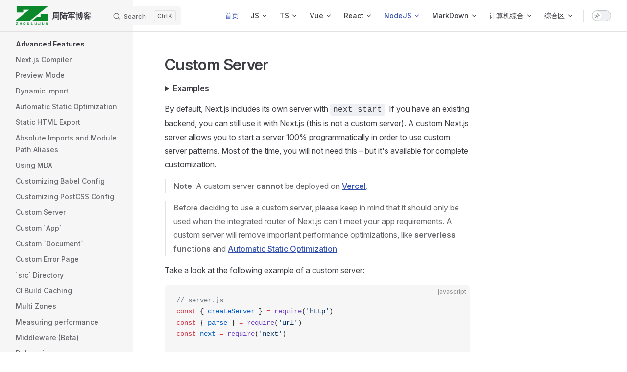

--- FILE ---
content_type: text/html; charset=UTF-8
request_url: https://www.zhoulujun.net/nextjs/advanced-features/custom-server.html
body_size: 8672
content:
<!DOCTYPE html>
<html lang="zh-CN" dir="ltr">
  <head>
    <meta charset="utf-8">
    <meta name="viewport" content="width=device-width,initial-scale=1">
    <title>Custom Server | 周陆军博客</title>
    <meta name="description" content="Start a Next.js app programmatically using a custom server.">
    <meta name="generator" content="VitePress v1.6.4">
    <link rel="preload stylesheet" href="/assets/style.Dy0LteLU.css" as="style">
    <link rel="preload stylesheet" href="/vp-icons.css" as="style">
    
    
    <meta name="keywords" content="周陆军 开发经验分享">
    <link rel="icon" href="/favicon.ico">
    <script async crossorigin="anonymous" src="https://pagead2.googlesyndication.com/pagead/js/adsbygoogle.js?client=ca-pub-7451894457595800"></script>
    <script id="check-dark-mode">(()=>{const e=localStorage.getItem("vitepress-theme-appearance")||"auto",a=window.matchMedia("(prefers-color-scheme: dark)").matches;(!e||e==="auto"?a:e==="dark")&&document.documentElement.classList.add("dark")})();</script>
    <script id="check-mac-os">document.documentElement.classList.toggle("mac",/Mac|iPhone|iPod|iPad/i.test(navigator.platform));</script>
  </head>
  <body>
    <div id="app"><div class="Layout" data-v-f57b48e4><!--[--><!--]--><!--[--><span tabindex="-1" data-v-84d78f28></span><a href="#VPContent" class="VPSkipLink visually-hidden" data-v-84d78f28>Skip to content</a><!--]--><!----><header class="VPNav" data-v-f57b48e4 data-v-3d94eab9><div class="VPNavBar" data-v-3d94eab9 data-v-6270bb29><div class="wrapper" data-v-6270bb29><div class="container" data-v-6270bb29><div class="title" data-v-6270bb29><div class="VPNavBarTitle has-sidebar" data-v-6270bb29 data-v-c6f05783><a class="title" href="/" data-v-c6f05783><!--[--><!--]--><!--[--><img class="VPImage logo" src="/logo.png" alt data-v-df24eeb8><!--]--><span data-v-c6f05783>周陆军博客</span><!--[--><!--]--></a></div></div><div class="content" data-v-6270bb29><div class="content-body" data-v-6270bb29><!--[--><!--]--><div class="VPNavBarSearch search" data-v-6270bb29><!--[--><!----><div id="local-search"><button type="button" class="DocSearch DocSearch-Button" aria-label="Search"><span class="DocSearch-Button-Container"><span class="vp-icon DocSearch-Search-Icon"></span><span class="DocSearch-Button-Placeholder">Search</span></span><span class="DocSearch-Button-Keys"><kbd class="DocSearch-Button-Key"></kbd><kbd class="DocSearch-Button-Key">K</kbd></span></button></div><!--]--></div><nav aria-labelledby="main-nav-aria-label" class="VPNavBarMenu menu" data-v-6270bb29 data-v-ea993bd5><span id="main-nav-aria-label" class="visually-hidden" data-v-ea993bd5> Main Navigation </span><!--[--><!--[--><a class="VPLink link VPNavBarMenuLink active" href="/" tabindex="0" data-v-ea993bd5 data-v-f6a8d583><!--[--><span data-v-f6a8d583>首页</span><!--]--></a><!--]--><!--[--><div class="VPFlyout VPNavBarMenuGroup" data-v-ea993bd5 data-v-b05edfe4><button type="button" class="button" aria-haspopup="true" aria-expanded="false" data-v-b05edfe4><span class="text" data-v-b05edfe4><!----><span data-v-b05edfe4>JS</span><span class="vpi-chevron-down text-icon" data-v-b05edfe4></span></span></button><div class="menu" data-v-b05edfe4><div class="VPMenu" data-v-b05edfe4 data-v-a52e6a0f><div class="items" data-v-a52e6a0f><!--[--><!--[--><div class="VPMenuLink" data-v-a52e6a0f data-v-7dfea371><a class="VPLink link" href="/javascript-handbook/" data-v-7dfea371><!--[--><span data-v-7dfea371>javascript-handbook</span><!--]--></a></div><!--]--><!--[--><div class="VPMenuLink" data-v-a52e6a0f data-v-7dfea371><a class="VPLink link" href="/javascript-history/" data-v-7dfea371><!--[--><span data-v-7dfea371>JavaScript 二十年</span><!--]--></a></div><!--]--><!--]--></div><!--[--><!--]--></div></div></div><!--]--><!--[--><div class="VPFlyout VPNavBarMenuGroup" data-v-ea993bd5 data-v-b05edfe4><button type="button" class="button" aria-haspopup="true" aria-expanded="false" data-v-b05edfe4><span class="text" data-v-b05edfe4><!----><span data-v-b05edfe4>TS</span><span class="vpi-chevron-down text-icon" data-v-b05edfe4></span></span></button><div class="menu" data-v-b05edfe4><div class="VPMenu" data-v-b05edfe4 data-v-a52e6a0f><div class="items" data-v-a52e6a0f><!--[--><!--[--><div class="VPMenuLink" data-v-a52e6a0f data-v-7dfea371><a class="VPLink link" href="/typescript-tutorial/" data-v-7dfea371><!--[--><span data-v-7dfea371>TypeScript 入门教程</span><!--]--></a></div><!--]--><!--[--><div class="VPMenuLink" data-v-a52e6a0f data-v-7dfea371><a class="VPLink link" href="/typescript-deep-dive/" data-v-7dfea371><!--[--><span data-v-7dfea371>TypeScript Deep Dive(深入理解TS)</span><!--]--></a></div><!--]--><!--]--></div><!--[--><!--]--></div></div></div><!--]--><!--[--><div class="VPFlyout VPNavBarMenuGroup" data-v-ea993bd5 data-v-b05edfe4><button type="button" class="button" aria-haspopup="true" aria-expanded="false" data-v-b05edfe4><span class="text" data-v-b05edfe4><!----><span data-v-b05edfe4>Vue</span><span class="vpi-chevron-down text-icon" data-v-b05edfe4></span></span></button><div class="menu" data-v-b05edfe4><div class="VPMenu" data-v-b05edfe4 data-v-a52e6a0f><div class="items" data-v-a52e6a0f><!--[--><!--[--><div class="VPMenuGroup" data-v-a52e6a0f data-v-6ff06103><p class="title" data-v-6ff06103>vue2</p><!--[--><!--[--><div class="VPMenuLink" data-v-6ff06103 data-v-7dfea371><a class="VPLink link" href="/learn-vue/intro/README.html" data-v-7dfea371><!--[--><span data-v-7dfea371>Vue2学习</span><!--]--></a></div><!--]--><!--[--><div class="VPMenuLink" data-v-6ff06103 data-v-7dfea371><a class="VPLink link" href="/vue-analysis/" data-v-7dfea371><!--[--><span data-v-7dfea371>Vue2技术揭秘</span><!--]--></a></div><!--]--><!--[--><div class="VPMenuLink" data-v-6ff06103 data-v-7dfea371><a class="VPLink link" href="/learn-vue/source/index.html" data-v-7dfea371><!--[--><span data-v-7dfea371>Vue2源码分析</span><!--]--></a></div><!--]--><!--[--><div class="VPMenuLink" data-v-6ff06103 data-v-7dfea371><a class="VPLink link" href="/vue2-source/start/" data-v-7dfea371><!--[--><span data-v-7dfea371>Vue2源码系列</span><!--]--></a></div><!--]--><!--[--><div class="VPMenuLink" data-v-6ff06103 data-v-7dfea371><a class="VPLink link" href="/vue2-source/" data-v-7dfea371><!--[--><span data-v-7dfea371>逐行剖析 Vue.js 源码</span><!--]--></a></div><!--]--><!--]--></div><!--]--><!--[--><div class="VPMenuGroup" data-v-a52e6a0f data-v-6ff06103><p class="title" data-v-6ff06103>vue3 中文文档</p><!--[--><!--[--><div class="VPMenuLink" data-v-6ff06103 data-v-7dfea371><a class="VPLink link" href="/vue3-org/guide/introduction.html" data-v-7dfea371><!--[--><span data-v-7dfea371>guide</span><!--]--></a></div><!--]--><!--[--><div class="VPMenuLink" data-v-6ff06103 data-v-7dfea371><a class="VPLink link" href="/vue3-org/api/application.html" data-v-7dfea371><!--[--><span data-v-7dfea371>api</span><!--]--></a></div><!--]--><!--[--><div class="VPMenuLink" data-v-6ff06103 data-v-7dfea371><a class="VPLink link" href="/vue3-org/style-guide/" data-v-7dfea371><!--[--><span data-v-7dfea371>style-guide</span><!--]--></a></div><!--]--><!--[--><div class="VPMenuLink" data-v-6ff06103 data-v-7dfea371><a class="VPLink link" href="/vue3-org/about/faq.html" data-v-7dfea371><!--[--><span data-v-7dfea371>about</span><!--]--></a></div><!--]--><!--]--></div><!--]--><!--[--><div class="VPMenuGroup" data-v-a52e6a0f data-v-6ff06103><p class="title" data-v-6ff06103>深入学习Vue3</p><!--[--><!--[--><div class="VPMenuLink" data-v-6ff06103 data-v-7dfea371><a class="VPLink link" href="/learning-vue3/index.html" data-v-7dfea371><!--[--><span data-v-7dfea371>learning-vue3</span><!--]--></a></div><!--]--><!--[--><div class="VPMenuLink" data-v-6ff06103 data-v-7dfea371><a class="VPLink link" href="/vue3-docs/index.html" data-v-7dfea371><!--[--><span data-v-7dfea371>Vue3源码系列</span><!--]--></a></div><!--]--><!--]--></div><!--]--><!--[--><div class="VPMenuGroup" data-v-a52e6a0f data-v-6ff06103><p class="title" data-v-6ff06103>ecosystem</p><!--[--><!--[--><div class="VPMenuLink" data-v-6ff06103 data-v-7dfea371><a class="VPLink link" href="/vuex/" data-v-7dfea371><!--[--><span data-v-7dfea371>Vuex</span><!--]--></a></div><!--]--><!--[--><div class="VPMenuLink" data-v-6ff06103 data-v-7dfea371><a class="VPLink link" href="/vue-i18n/" data-v-7dfea371><!--[--><span data-v-7dfea371>vue-i18n</span><!--]--></a></div><!--]--><!--]--></div><!--]--><!--]--></div><!--[--><!--]--></div></div></div><!--]--><!--[--><div class="VPFlyout VPNavBarMenuGroup" data-v-ea993bd5 data-v-b05edfe4><button type="button" class="button" aria-haspopup="true" aria-expanded="false" data-v-b05edfe4><span class="text" data-v-b05edfe4><!----><span data-v-b05edfe4>React</span><span class="vpi-chevron-down text-icon" data-v-b05edfe4></span></span></button><div class="menu" data-v-b05edfe4><div class="VPMenu" data-v-b05edfe4 data-v-a52e6a0f><div class="items" data-v-a52e6a0f><!--[--><!--[--><div class="VPMenuLink" data-v-a52e6a0f data-v-7dfea371><a class="VPLink link" href="/react-in-patterns/" data-v-7dfea371><!--[--><span data-v-7dfea371>Reacts设计模式</span><!--]--></a></div><!--]--><!--[--><div class="VPMenuLink" data-v-a52e6a0f data-v-7dfea371><a class="VPLink link" href="/just-react/" data-v-7dfea371><!--[--><span data-v-7dfea371>React技术揭秘</span><!--]--></a></div><!--]--><!--[--><div class="VPMenuLink" data-v-a52e6a0f data-v-7dfea371><a class="VPLink link" href="/react-router-cn/" data-v-7dfea371><!--[--><span data-v-7dfea371>React Router</span><!--]--></a></div><!--]--><!--[--><div class="VPMenuLink" data-v-a52e6a0f data-v-7dfea371><a class="VPLink link" href="/react-essence/" data-v-7dfea371><!--[--><span data-v-7dfea371>learn-react-essence</span><!--]--></a></div><!--]--><!--]--></div><!--[--><!--]--></div></div></div><!--]--><!--[--><div class="VPFlyout VPNavBarMenuGroup active" data-v-ea993bd5 data-v-b05edfe4><button type="button" class="button" aria-haspopup="true" aria-expanded="false" data-v-b05edfe4><span class="text" data-v-b05edfe4><!----><span data-v-b05edfe4>NodeJS</span><span class="vpi-chevron-down text-icon" data-v-b05edfe4></span></span></button><div class="menu" data-v-b05edfe4><div class="VPMenu" data-v-b05edfe4 data-v-a52e6a0f><div class="items" data-v-a52e6a0f><!--[--><!--[--><div class="VPMenuGroup" data-v-a52e6a0f data-v-6ff06103><p class="title" data-v-6ff06103>books</p><!--[--><!--[--><div class="VPMenuLink" data-v-6ff06103 data-v-7dfea371><a class="VPLink link" href="/7-days-nodejs/" data-v-7dfea371><!--[--><span data-v-7dfea371>七天学会NodeJS</span><!--]--></a></div><!--]--><!--[--><div class="VPMenuLink" data-v-6ff06103 data-v-7dfea371><a class="VPLink link" href="/koa-book/" data-v-7dfea371><!--[--><span data-v-7dfea371>koa实战</span><!--]--></a></div><!--]--><!--]--></div><!--]--><!--[--><div class="VPMenuGroup" data-v-a52e6a0f data-v-6ff06103><p class="title" data-v-6ff06103>vitepress</p><!--[--><!--[--><div class="VPMenuLink" data-v-6ff06103 data-v-7dfea371><a class="VPLink link" href="/vitepress/guide/what-is-vitepress.html" data-v-7dfea371><!--[--><span data-v-7dfea371>Guide</span><!--]--></a></div><!--]--><!--[--><div class="VPMenuLink" data-v-6ff06103 data-v-7dfea371><a class="VPLink link" href="/vitepress/config/introduction.html" data-v-7dfea371><!--[--><span data-v-7dfea371>Configs</span><!--]--></a></div><!--]--><!--]--></div><!--]--><!--[--><div class="VPMenuGroup" data-v-a52e6a0f data-v-6ff06103><p class="title" data-v-6ff06103>next.js</p><!--[--><!--[--><div class="VPMenuLink" data-v-6ff06103 data-v-7dfea371><a class="VPLink link" href="/nextjs/api-reference/cli.html" data-v-7dfea371><!--[--><span data-v-7dfea371>API文档</span><!--]--></a></div><!--]--><!--[--><div class="VPMenuLink" data-v-6ff06103 data-v-7dfea371><a class="VPLink link" href="/nextjs/basic-features/pages.html" data-v-7dfea371><!--[--><span data-v-7dfea371>Basic Features</span><!--]--></a></div><!--]--><!--[--><div class="VPMenuLink" data-v-6ff06103 data-v-7dfea371><a class="VPLink link active" href="/nextjs/advanced-features/compiler.html" data-v-7dfea371><!--[--><span data-v-7dfea371>Advanced Features</span><!--]--></a></div><!--]--><!--]--></div><!--]--><!--]--></div><!--[--><!--]--></div></div></div><!--]--><!--[--><div class="VPFlyout VPNavBarMenuGroup" data-v-ea993bd5 data-v-b05edfe4><button type="button" class="button" aria-haspopup="true" aria-expanded="false" data-v-b05edfe4><span class="text" data-v-b05edfe4><!----><span data-v-b05edfe4>MarkDown</span><span class="vpi-chevron-down text-icon" data-v-b05edfe4></span></span></button><div class="menu" data-v-b05edfe4><div class="VPMenu" data-v-b05edfe4 data-v-a52e6a0f><div class="items" data-v-a52e6a0f><!--[--><!--[--><div class="VPMenuLink" data-v-a52e6a0f data-v-7dfea371><a class="VPLink link" href="/markdown/learn/index.html" data-v-7dfea371><!--[--><span data-v-7dfea371>learn markdown</span><!--]--></a></div><!--]--><!--[--><div class="VPMenuLink" data-v-a52e6a0f data-v-7dfea371><a class="VPLink link" href="/markdown/markdown-it/index.html" data-v-7dfea371><!--[--><span data-v-7dfea371>markdown-it</span><!--]--></a></div><!--]--><!--[--><div class="VPMenuLink" data-v-a52e6a0f data-v-7dfea371><a class="VPLink link" href="/markdown/chinese-copywriting-guidelines/README.zh-Hans.html" data-v-7dfea371><!--[--><span data-v-7dfea371>中文文案排版指北</span><!--]--></a></div><!--]--><!--]--></div><!--[--><!--]--></div></div></div><!--]--><!--[--><div class="VPFlyout VPNavBarMenuGroup" data-v-ea993bd5 data-v-b05edfe4><button type="button" class="button" aria-haspopup="true" aria-expanded="false" data-v-b05edfe4><span class="text" data-v-b05edfe4><!----><span data-v-b05edfe4>计算机综合</span><span class="vpi-chevron-down text-icon" data-v-b05edfe4></span></span></button><div class="menu" data-v-b05edfe4><div class="VPMenu" data-v-b05edfe4 data-v-a52e6a0f><div class="items" data-v-a52e6a0f><!--[--><!--[--><div class="VPMenuLink" data-v-a52e6a0f data-v-7dfea371><a class="VPLink link" href="/interview/basic/arch/arch.html" data-v-7dfea371><!--[--><span data-v-7dfea371>计算机科学与技术</span><!--]--></a></div><!--]--><!--[--><div class="VPMenuLink" data-v-a52e6a0f data-v-7dfea371><a class="VPLink link" href="/interview/db/db-index.html" data-v-7dfea371><!--[--><span data-v-7dfea371>数据库</span><!--]--></a></div><!--]--><!--[--><div class="VPMenuLink" data-v-a52e6a0f data-v-7dfea371><a class="VPLink link" href="/interview/Android/Questions.html" data-v-7dfea371><!--[--><span data-v-7dfea371>安卓开发</span><!--]--></a></div><!--]--><!--[--><div class="VPMenuLink" data-v-a52e6a0f data-v-7dfea371><a class="VPLink link" href="/interview/iOS/index.html" data-v-7dfea371><!--[--><span data-v-7dfea371>iOS开发</span><!--]--></a></div><!--]--><!--[--><div class="VPMenuLink" data-v-a52e6a0f data-v-7dfea371><a class="VPLink link" href="/base-skill/index.html" data-v-7dfea371><!--[--><span data-v-7dfea371>前端开发技能概览</span><!--]--></a></div><!--]--><!--[--><div class="VPMenuLink" data-v-a52e6a0f data-v-7dfea371><a class="VPLink link" href="/frontend-knowledges/DataStructureAndAlgorithm/DP.html" data-v-7dfea371><!--[--><span data-v-7dfea371>前端通用技能</span><!--]--></a></div><!--]--><!--[--><div class="VPMenuGroup" data-v-a52e6a0f data-v-6ff06103><p class="title" data-v-6ff06103>学习资料汇总推荐</p><!--[--><!--[--><div class="VPMenuLink" data-v-6ff06103 data-v-7dfea371><a class="VPLink link" href="/others/program-book-list.html" data-v-7dfea371><!--[--><span data-v-7dfea371>免费的编程中文书籍</span><!--]--></a></div><!--]--><!--[--><div class="VPMenuLink" data-v-6ff06103 data-v-7dfea371><a class="VPLink link" href="/others/blogs-list.html" data-v-7dfea371><!--[--><span data-v-7dfea371>博客推荐列表</span><!--]--></a></div><!--]--><!--[--><div class="VPMenuLink" data-v-6ff06103 data-v-7dfea371><a class="VPLink link" href="/others/blockchain-reference/README.html" data-v-7dfea371><!--[--><span data-v-7dfea371>区块链参考资料</span><!--]--></a></div><!--]--><!--[--><div class="VPMenuLink" data-v-6ff06103 data-v-7dfea371><a class="VPLink link" href="/others/program-book-list.html" data-v-7dfea371><!--[--><span data-v-7dfea371>免费的编程中文书籍</span><!--]--></a></div><!--]--><!--[--><div class="VPMenuLink" data-v-6ff06103 data-v-7dfea371><a class="VPLink link" href="/others/what-happens-when.html" data-v-7dfea371><!--[--><span data-v-7dfea371>what-happens-when</span><!--]--></a></div><!--]--><!--]--></div><!--]--><!--]--></div><!--[--><!--]--></div></div></div><!--]--><!--[--><div class="VPFlyout VPNavBarMenuGroup" data-v-ea993bd5 data-v-b05edfe4><button type="button" class="button" aria-haspopup="true" aria-expanded="false" data-v-b05edfe4><span class="text" data-v-b05edfe4><!----><span data-v-b05edfe4>综合区</span><span class="vpi-chevron-down text-icon" data-v-b05edfe4></span></span></button><div class="menu" data-v-b05edfe4><div class="VPMenu" data-v-b05edfe4 data-v-a52e6a0f><div class="items" data-v-a52e6a0f><!--[--><!--[--><div class="VPMenuGroup" data-v-a52e6a0f data-v-6ff06103><p class="title" data-v-6ff06103>沟通交流-表达的艺术</p><!--[--><!--[--><div class="VPMenuLink" data-v-6ff06103 data-v-7dfea371><a class="VPLink link" href="/communication/How-To-Ask-Questions-The-Smart-Way/index.html" data-v-7dfea371><!--[--><span data-v-7dfea371>提问的智慧</span><!--]--></a></div><!--]--><!--[--><div class="VPMenuLink" data-v-6ff06103 data-v-7dfea371><a class="VPLink link" href="/communication/%E6%B2%9F%E9%80%9A%E6%8A%80%E5%B7%A7.html" data-v-7dfea371><!--[--><span data-v-7dfea371>沟通技巧</span><!--]--></a></div><!--]--><!--[--><div class="VPMenuLink" data-v-6ff06103 data-v-7dfea371><a class="VPLink link" href="/communication/%E8%81%8C%E4%B8%9A%E5%8F%91%E5%B1%95%E5%B8%B8%E8%A7%81%E9%97%AE%E9%A2%98.html" data-v-7dfea371><!--[--><span data-v-7dfea371>职业发展常见问题</span><!--]--></a></div><!--]--><!--[--><div class="VPMenuLink" data-v-6ff06103 data-v-7dfea371><a class="VPLink link" href="/communication/%E5%9B%A2%E9%98%9F%E5%90%88%E4%BD%9C%E6%8D%A2%E7%89%8C%E6%B8%B8%E6%88%8F.html" data-v-7dfea371><!--[--><span data-v-7dfea371>团队合作换牌游戏</span><!--]--></a></div><!--]--><!--]--></div><!--]--><!--[--><div class="VPMenuLink" data-v-a52e6a0f data-v-7dfea371><a class="VPLink link" href="/everyone-can-use-english/" data-v-7dfea371><!--[--><span data-v-7dfea371>人人都能用英语</span><!--]--></a></div><!--]--><!--]--></div><!--[--><!--]--></div></div></div><!--]--><!--]--></nav><!----><div class="VPNavBarAppearance appearance" data-v-6270bb29 data-v-48b1a6c6><button class="VPSwitch VPSwitchAppearance" type="button" role="switch" title aria-checked="false" data-v-48b1a6c6 data-v-98846683 data-v-2e7e94a8><span class="check" data-v-2e7e94a8><span class="icon" data-v-2e7e94a8><!--[--><span class="vpi-sun sun" data-v-98846683></span><span class="vpi-moon moon" data-v-98846683></span><!--]--></span></span></button></div><!----><div class="VPFlyout VPNavBarExtra extra" data-v-6270bb29 data-v-ae3c6ccd data-v-b05edfe4><button type="button" class="button" aria-haspopup="true" aria-expanded="false" aria-label="extra navigation" data-v-b05edfe4><span class="vpi-more-horizontal icon" data-v-b05edfe4></span></button><div class="menu" data-v-b05edfe4><div class="VPMenu" data-v-b05edfe4 data-v-a52e6a0f><!----><!--[--><!--[--><!----><div class="group" data-v-ae3c6ccd><div class="item appearance" data-v-ae3c6ccd><p class="label" data-v-ae3c6ccd>Appearance</p><div class="appearance-action" data-v-ae3c6ccd><button class="VPSwitch VPSwitchAppearance" type="button" role="switch" title aria-checked="false" data-v-ae3c6ccd data-v-98846683 data-v-2e7e94a8><span class="check" data-v-2e7e94a8><span class="icon" data-v-2e7e94a8><!--[--><span class="vpi-sun sun" data-v-98846683></span><span class="vpi-moon moon" data-v-98846683></span><!--]--></span></span></button></div></div></div><!----><!--]--><!--]--></div></div></div><!--[--><!--]--><button type="button" class="VPNavBarHamburger hamburger" aria-label="mobile navigation" aria-expanded="false" aria-controls="VPNavScreen" data-v-6270bb29 data-v-ff28b8e4><span class="container" data-v-ff28b8e4><span class="top" data-v-ff28b8e4></span><span class="middle" data-v-ff28b8e4></span><span class="bottom" data-v-ff28b8e4></span></span></button></div></div></div></div><div class="divider" data-v-6270bb29><div class="divider-line" data-v-6270bb29></div></div></div><!----></header><div class="VPLocalNav has-sidebar empty" data-v-f57b48e4 data-v-bc1c20cb><div class="container" data-v-bc1c20cb><button class="menu" aria-expanded="false" aria-controls="VPSidebarNav" data-v-bc1c20cb><span class="vpi-align-left menu-icon" data-v-bc1c20cb></span><span class="menu-text" data-v-bc1c20cb>Menu</span></button><div class="VPLocalNavOutlineDropdown" style="--vp-vh:0px;" data-v-bc1c20cb data-v-a0e222f8><button data-v-a0e222f8>Return to top</button><!----></div></div></div><aside class="VPSidebar" data-v-f57b48e4 data-v-b560c219><div class="curtain" data-v-b560c219></div><nav class="nav" id="VPSidebarNav" aria-labelledby="sidebar-aria-label" tabindex="-1" data-v-b560c219><span class="visually-hidden" id="sidebar-aria-label" data-v-b560c219> Sidebar Navigation </span><!--[--><!--]--><!--[--><div class="no-transition group" data-v-91cf250a><section class="VPSidebarItem level-0 has-active" data-v-91cf250a data-v-b14c0c87><div class="item" role="button" tabindex="0" data-v-b14c0c87><div class="indicator" data-v-b14c0c87></div><h2 class="text" data-v-b14c0c87>Advanced Features</h2><!----></div><div class="items" data-v-b14c0c87><!--[--><div class="VPSidebarItem level-1 is-link" data-v-b14c0c87 data-v-b14c0c87><div class="item" data-v-b14c0c87><div class="indicator" data-v-b14c0c87></div><a class="VPLink link link" href="/nextjs/advanced-features/compiler.html" data-v-b14c0c87><!--[--><p class="text" data-v-b14c0c87>Next.js Compiler</p><!--]--></a><!----></div><!----></div><div class="VPSidebarItem level-1 is-link" data-v-b14c0c87 data-v-b14c0c87><div class="item" data-v-b14c0c87><div class="indicator" data-v-b14c0c87></div><a class="VPLink link link" href="/nextjs/advanced-features/preview-mode.html" data-v-b14c0c87><!--[--><p class="text" data-v-b14c0c87>Preview Mode</p><!--]--></a><!----></div><!----></div><div class="VPSidebarItem level-1 is-link" data-v-b14c0c87 data-v-b14c0c87><div class="item" data-v-b14c0c87><div class="indicator" data-v-b14c0c87></div><a class="VPLink link link" href="/nextjs/advanced-features/dynamic-import.html" data-v-b14c0c87><!--[--><p class="text" data-v-b14c0c87>Dynamic Import</p><!--]--></a><!----></div><!----></div><div class="VPSidebarItem level-1 is-link" data-v-b14c0c87 data-v-b14c0c87><div class="item" data-v-b14c0c87><div class="indicator" data-v-b14c0c87></div><a class="VPLink link link" href="/nextjs/advanced-features/automatic-static-optimization.html" data-v-b14c0c87><!--[--><p class="text" data-v-b14c0c87>Automatic Static Optimization</p><!--]--></a><!----></div><!----></div><div class="VPSidebarItem level-1 is-link" data-v-b14c0c87 data-v-b14c0c87><div class="item" data-v-b14c0c87><div class="indicator" data-v-b14c0c87></div><a class="VPLink link link" href="/nextjs/advanced-features/static-html-export.html" data-v-b14c0c87><!--[--><p class="text" data-v-b14c0c87>Static HTML Export</p><!--]--></a><!----></div><!----></div><div class="VPSidebarItem level-1 is-link" data-v-b14c0c87 data-v-b14c0c87><div class="item" data-v-b14c0c87><div class="indicator" data-v-b14c0c87></div><a class="VPLink link link" href="/nextjs/advanced-features/module-path-aliases.html" data-v-b14c0c87><!--[--><p class="text" data-v-b14c0c87>Absolute Imports and Module Path Aliases</p><!--]--></a><!----></div><!----></div><div class="VPSidebarItem level-1 is-link" data-v-b14c0c87 data-v-b14c0c87><div class="item" data-v-b14c0c87><div class="indicator" data-v-b14c0c87></div><a class="VPLink link link" href="/nextjs/advanced-features/using-mdx.html" data-v-b14c0c87><!--[--><p class="text" data-v-b14c0c87>Using MDX</p><!--]--></a><!----></div><!----></div><div class="VPSidebarItem level-1 is-link" data-v-b14c0c87 data-v-b14c0c87><div class="item" data-v-b14c0c87><div class="indicator" data-v-b14c0c87></div><a class="VPLink link link" href="/nextjs/advanced-features/customizing-babel-config.html" data-v-b14c0c87><!--[--><p class="text" data-v-b14c0c87>Customizing Babel Config</p><!--]--></a><!----></div><!----></div><div class="VPSidebarItem level-1 is-link" data-v-b14c0c87 data-v-b14c0c87><div class="item" data-v-b14c0c87><div class="indicator" data-v-b14c0c87></div><a class="VPLink link link" href="/nextjs/advanced-features/customizing-postcss-config.html" data-v-b14c0c87><!--[--><p class="text" data-v-b14c0c87>Customizing PostCSS Config</p><!--]--></a><!----></div><!----></div><div class="VPSidebarItem level-1 is-link" data-v-b14c0c87 data-v-b14c0c87><div class="item" data-v-b14c0c87><div class="indicator" data-v-b14c0c87></div><a class="VPLink link link" href="/nextjs/advanced-features/custom-server.html" data-v-b14c0c87><!--[--><p class="text" data-v-b14c0c87>Custom Server</p><!--]--></a><!----></div><!----></div><div class="VPSidebarItem level-1 is-link" data-v-b14c0c87 data-v-b14c0c87><div class="item" data-v-b14c0c87><div class="indicator" data-v-b14c0c87></div><a class="VPLink link link" href="/nextjs/advanced-features/custom-app.html" data-v-b14c0c87><!--[--><p class="text" data-v-b14c0c87>Custom `App`</p><!--]--></a><!----></div><!----></div><div class="VPSidebarItem level-1 is-link" data-v-b14c0c87 data-v-b14c0c87><div class="item" data-v-b14c0c87><div class="indicator" data-v-b14c0c87></div><a class="VPLink link link" href="/nextjs/advanced-features/custom-document.html" data-v-b14c0c87><!--[--><p class="text" data-v-b14c0c87>Custom `Document`</p><!--]--></a><!----></div><!----></div><div class="VPSidebarItem level-1 is-link" data-v-b14c0c87 data-v-b14c0c87><div class="item" data-v-b14c0c87><div class="indicator" data-v-b14c0c87></div><a class="VPLink link link" href="/nextjs/advanced-features/custom-error-page.html" data-v-b14c0c87><!--[--><p class="text" data-v-b14c0c87>Custom Error Page</p><!--]--></a><!----></div><!----></div><div class="VPSidebarItem level-1 is-link" data-v-b14c0c87 data-v-b14c0c87><div class="item" data-v-b14c0c87><div class="indicator" data-v-b14c0c87></div><a class="VPLink link link" href="/nextjs/advanced-features/src-directory.html" data-v-b14c0c87><!--[--><p class="text" data-v-b14c0c87>`src` Directory</p><!--]--></a><!----></div><!----></div><div class="VPSidebarItem level-1 is-link" data-v-b14c0c87 data-v-b14c0c87><div class="item" data-v-b14c0c87><div class="indicator" data-v-b14c0c87></div><a class="VPLink link link" href="/nextjs/advanced-features/ci-build-caching.html" data-v-b14c0c87><!--[--><p class="text" data-v-b14c0c87>CI Build Caching</p><!--]--></a><!----></div><!----></div><div class="VPSidebarItem level-1 is-link" data-v-b14c0c87 data-v-b14c0c87><div class="item" data-v-b14c0c87><div class="indicator" data-v-b14c0c87></div><a class="VPLink link link" href="/nextjs/advanced-features/multi-zones.html" data-v-b14c0c87><!--[--><p class="text" data-v-b14c0c87>Multi Zones</p><!--]--></a><!----></div><!----></div><div class="VPSidebarItem level-1 is-link" data-v-b14c0c87 data-v-b14c0c87><div class="item" data-v-b14c0c87><div class="indicator" data-v-b14c0c87></div><a class="VPLink link link" href="/nextjs/advanced-features/measuring-performance.html" data-v-b14c0c87><!--[--><p class="text" data-v-b14c0c87>Measuring performance</p><!--]--></a><!----></div><!----></div><div class="VPSidebarItem level-1 is-link" data-v-b14c0c87 data-v-b14c0c87><div class="item" data-v-b14c0c87><div class="indicator" data-v-b14c0c87></div><a class="VPLink link link" href="/nextjs/advanced-features/middleware.html" data-v-b14c0c87><!--[--><p class="text" data-v-b14c0c87>Middleware (Beta)</p><!--]--></a><!----></div><!----></div><div class="VPSidebarItem level-1 is-link" data-v-b14c0c87 data-v-b14c0c87><div class="item" data-v-b14c0c87><div class="indicator" data-v-b14c0c87></div><a class="VPLink link link" href="/nextjs/advanced-features/debugging.html" data-v-b14c0c87><!--[--><p class="text" data-v-b14c0c87>Debugging</p><!--]--></a><!----></div><!----></div><div class="VPSidebarItem level-1 is-link" data-v-b14c0c87 data-v-b14c0c87><div class="item" data-v-b14c0c87><div class="indicator" data-v-b14c0c87></div><a class="VPLink link link" href="/nextjs/advanced-features/error-handling.html" data-v-b14c0c87><!--[--><p class="text" data-v-b14c0c87>Error Handling</p><!--]--></a><!----></div><!----></div><div class="VPSidebarItem level-1 is-link" data-v-b14c0c87 data-v-b14c0c87><div class="item" data-v-b14c0c87><div class="indicator" data-v-b14c0c87></div><a class="VPLink link link" href="/nextjs/advanced-features/source-maps.html" data-v-b14c0c87><!--[--><p class="text" data-v-b14c0c87>Source Maps</p><!--]--></a><!----></div><!----></div><div class="VPSidebarItem level-1 is-link" data-v-b14c0c87 data-v-b14c0c87><div class="item" data-v-b14c0c87><div class="indicator" data-v-b14c0c87></div><a class="VPLink link link" href="/nextjs/advanced-features/codemods.html" data-v-b14c0c87><!--[--><p class="text" data-v-b14c0c87>Codemods</p><!--]--></a><!----></div><!----></div><div class="VPSidebarItem level-1 is-link" data-v-b14c0c87 data-v-b14c0c87><div class="item" data-v-b14c0c87><div class="indicator" data-v-b14c0c87></div><a class="VPLink link link" href="/nextjs/advanced-features/i18n-routing.html" data-v-b14c0c87><!--[--><p class="text" data-v-b14c0c87>Internationalized Routing</p><!--]--></a><!----></div><!----></div><div class="VPSidebarItem level-1 is-link" data-v-b14c0c87 data-v-b14c0c87><div class="item" data-v-b14c0c87><div class="indicator" data-v-b14c0c87></div><a class="VPLink link link" href="/nextjs/advanced-features/output-file-tracing.html" data-v-b14c0c87><!--[--><p class="text" data-v-b14c0c87>Output File Tracing</p><!--]--></a><!----></div><!----></div><div class="VPSidebarItem level-1 is-link" data-v-b14c0c87 data-v-b14c0c87><div class="item" data-v-b14c0c87><div class="indicator" data-v-b14c0c87></div><a class="VPLink link link" href="/nextjs/advanced-features/security-headers.html" data-v-b14c0c87><!--[--><p class="text" data-v-b14c0c87>Security Headers</p><!--]--></a><!----></div><!----></div><!--]--></div></section></div><div class="no-transition group" data-v-91cf250a><section class="VPSidebarItem level-0" data-v-91cf250a data-v-b14c0c87><div class="item" role="button" tabindex="0" data-v-b14c0c87><div class="indicator" data-v-b14c0c87></div><h2 class="text" data-v-b14c0c87>AMP Support</h2><!----></div><div class="items" data-v-b14c0c87><!--[--><div class="VPSidebarItem level-1 is-link" data-v-b14c0c87 data-v-b14c0c87><div class="item" data-v-b14c0c87><div class="indicator" data-v-b14c0c87></div><a class="VPLink link link" href="/nextjs/advanced-features/amp-support/introduction.html" data-v-b14c0c87><!--[--><p class="text" data-v-b14c0c87>Introduction</p><!--]--></a><!----></div><!----></div><div class="VPSidebarItem level-1 is-link" data-v-b14c0c87 data-v-b14c0c87><div class="item" data-v-b14c0c87><div class="indicator" data-v-b14c0c87></div><a class="VPLink link link" href="/nextjs/advanced-features/amp-support/adding-amp-components.html" data-v-b14c0c87><!--[--><p class="text" data-v-b14c0c87>Adding AMP Components</p><!--]--></a><!----></div><!----></div><div class="VPSidebarItem level-1 is-link" data-v-b14c0c87 data-v-b14c0c87><div class="item" data-v-b14c0c87><div class="indicator" data-v-b14c0c87></div><a class="VPLink link link" href="/nextjs/advanced-features/amp-support/amp-validation.html" data-v-b14c0c87><!--[--><p class="text" data-v-b14c0c87>AMP Validation</p><!--]--></a><!----></div><!----></div><div class="VPSidebarItem level-1 is-link" data-v-b14c0c87 data-v-b14c0c87><div class="item" data-v-b14c0c87><div class="indicator" data-v-b14c0c87></div><a class="VPLink link link" href="/nextjs/advanced-features/amp-support/amp-in-static-html-export.html" data-v-b14c0c87><!--[--><p class="text" data-v-b14c0c87>AMP in Static HTML export</p><!--]--></a><!----></div><!----></div><div class="VPSidebarItem level-1 is-link" data-v-b14c0c87 data-v-b14c0c87><div class="item" data-v-b14c0c87><div class="indicator" data-v-b14c0c87></div><a class="VPLink link link" href="/nextjs/advanced-features/amp-support/typescript.html" data-v-b14c0c87><!--[--><p class="text" data-v-b14c0c87>TypeScript</p><!--]--></a><!----></div><!----></div><!--]--></div></section></div><div class="no-transition group" data-v-91cf250a><section class="VPSidebarItem level-0" data-v-91cf250a data-v-b14c0c87><div class="item" role="button" tabindex="0" data-v-b14c0c87><div class="indicator" data-v-b14c0c87></div><h2 class="text" data-v-b14c0c87>React 18</h2><!----></div><div class="items" data-v-b14c0c87><!--[--><div class="VPSidebarItem level-1 is-link" data-v-b14c0c87 data-v-b14c0c87><div class="item" data-v-b14c0c87><div class="indicator" data-v-b14c0c87></div><a class="VPLink link link" href="/nextjs/advanced-features/react-18/overview.html" data-v-b14c0c87><!--[--><p class="text" data-v-b14c0c87>Overview</p><!--]--></a><!----></div><!----></div><div class="VPSidebarItem level-1 is-link" data-v-b14c0c87 data-v-b14c0c87><div class="item" data-v-b14c0c87><div class="indicator" data-v-b14c0c87></div><a class="VPLink link link" href="/nextjs/advanced-features/react-18/streaming.html" data-v-b14c0c87><!--[--><p class="text" data-v-b14c0c87>Streaming SSR</p><!--]--></a><!----></div><!----></div><div class="VPSidebarItem level-1 is-link" data-v-b14c0c87 data-v-b14c0c87><div class="item" data-v-b14c0c87><div class="indicator" data-v-b14c0c87></div><a class="VPLink link link" href="/nextjs/advanced-features/react-18/server-components.html" data-v-b14c0c87><!--[--><p class="text" data-v-b14c0c87>React Server Components</p><!--]--></a><!----></div><!----></div><div class="VPSidebarItem level-1 is-link" data-v-b14c0c87 data-v-b14c0c87><div class="item" data-v-b14c0c87><div class="indicator" data-v-b14c0c87></div><a class="VPLink link link" href="/nextjs/advanced-features/react-18/switchable-runtime.html" data-v-b14c0c87><!--[--><p class="text" data-v-b14c0c87>Switchable Runtime</p><!--]--></a><!----></div><!----></div><!--]--></div></section></div><!--]--><!--[--><!--]--></nav></aside><div class="VPContent has-sidebar" id="VPContent" data-v-f57b48e4 data-v-28a0b415><div class="VPDoc has-sidebar has-aside" data-v-28a0b415 data-v-364bc8f8><!--[--><!--]--><div class="container" data-v-364bc8f8><div class="aside" data-v-364bc8f8><div class="aside-curtain" data-v-364bc8f8></div><div class="aside-container" data-v-364bc8f8><div class="aside-content" data-v-364bc8f8><div class="VPDocAside" data-v-364bc8f8 data-v-70323c39><!--[--><!--]--><!--[--><!--]--><nav aria-labelledby="doc-outline-aria-label" class="VPDocAsideOutline" data-v-70323c39 data-v-3c4bb6be><div class="content" data-v-3c4bb6be><div class="outline-marker" data-v-3c4bb6be></div><div aria-level="2" class="outline-title" id="doc-outline-aria-label" role="heading" data-v-3c4bb6be>On this page</div><ul class="VPDocOutlineItem root" data-v-3c4bb6be data-v-2d51b86f><!--[--><!--]--></ul></div></nav><!--[--><!--]--><div class="spacer" data-v-70323c39></div><!--[--><!--]--><!----><!--[--><!--]--><!--[--><!--]--></div></div></div></div><div class="content" data-v-364bc8f8><div class="content-container" data-v-364bc8f8><!--[--><!--]--><main class="main" data-v-364bc8f8><div style="position:relative;" class="vp-doc _nextjs_advanced-features_custom-server" data-v-364bc8f8><div><h1 id="custom-server" tabindex="-1">Custom Server <a class="header-anchor" href="#custom-server" aria-label="Permalink to &quot;Custom Server&quot;">​</a></h1><details><summary><b>Examples</b></summary><ul><li><a href="https://github.com/vercel/next.js/tree/canary/examples/custom-server-express">Express integration</a></li><li><a href="https://github.com/vercel/next.js/tree/canary/examples/custom-server-hapi">Hapi integration</a></li><li><a href="https://github.com/vercel/next.js/tree/canary/examples/custom-server-koa">Koa integration</a></li><li><a href="https://github.com/vercel/next.js/tree/canary/examples/ssr-caching">SSR Caching</a></li></ul></details><p>By default, Next.js includes its own server with <code>next start</code>. If you have an existing backend, you can still use it with Next.js (this is not a custom server). A custom Next.js server allows you to start a server 100% programmatically in order to use custom server patterns. Most of the time, you will not need this – but it&#39;s available for complete customization.</p><blockquote><p><strong>Note:</strong> A custom server <strong>cannot</strong> be deployed on <a href="https://vercel.com/solutions/nextjs" target="_blank">Vercel</a>.</p></blockquote><blockquote><p>Before deciding to use a custom server, please keep in mind that it should only be used when the integrated router of Next.js can&#39;t meet your app requirements. A custom server will remove important performance optimizations, like <strong>serverless functions</strong> and <strong><a href="/nextjs/advanced-features/automatic-static-optimization.html">Automatic Static Optimization</a>.</strong></p></blockquote><p>Take a look at the following example of a custom server:</p><div class="language-javascript vp-adaptive-theme"><button title="Copy Code" class="copy"></button><span class="lang">javascript</span><pre class="shiki shiki-themes github-light github-dark vp-code" tabindex="0"><code><span class="line"><span style="--shiki-light:#6A737D;--shiki-dark:#6A737D;">// server.js</span></span>
<span class="line"><span style="--shiki-light:#D73A49;--shiki-dark:#F97583;">const</span><span style="--shiki-light:#24292E;--shiki-dark:#E1E4E8;"> { </span><span style="--shiki-light:#005CC5;--shiki-dark:#79B8FF;">createServer</span><span style="--shiki-light:#24292E;--shiki-dark:#E1E4E8;"> } </span><span style="--shiki-light:#D73A49;--shiki-dark:#F97583;">=</span><span style="--shiki-light:#6F42C1;--shiki-dark:#B392F0;"> require</span><span style="--shiki-light:#24292E;--shiki-dark:#E1E4E8;">(</span><span style="--shiki-light:#032F62;--shiki-dark:#9ECBFF;">&#39;http&#39;</span><span style="--shiki-light:#24292E;--shiki-dark:#E1E4E8;">)</span></span>
<span class="line"><span style="--shiki-light:#D73A49;--shiki-dark:#F97583;">const</span><span style="--shiki-light:#24292E;--shiki-dark:#E1E4E8;"> { </span><span style="--shiki-light:#005CC5;--shiki-dark:#79B8FF;">parse</span><span style="--shiki-light:#24292E;--shiki-dark:#E1E4E8;"> } </span><span style="--shiki-light:#D73A49;--shiki-dark:#F97583;">=</span><span style="--shiki-light:#6F42C1;--shiki-dark:#B392F0;"> require</span><span style="--shiki-light:#24292E;--shiki-dark:#E1E4E8;">(</span><span style="--shiki-light:#032F62;--shiki-dark:#9ECBFF;">&#39;url&#39;</span><span style="--shiki-light:#24292E;--shiki-dark:#E1E4E8;">)</span></span>
<span class="line"><span style="--shiki-light:#D73A49;--shiki-dark:#F97583;">const</span><span style="--shiki-light:#005CC5;--shiki-dark:#79B8FF;"> next</span><span style="--shiki-light:#D73A49;--shiki-dark:#F97583;"> =</span><span style="--shiki-light:#6F42C1;--shiki-dark:#B392F0;"> require</span><span style="--shiki-light:#24292E;--shiki-dark:#E1E4E8;">(</span><span style="--shiki-light:#032F62;--shiki-dark:#9ECBFF;">&#39;next&#39;</span><span style="--shiki-light:#24292E;--shiki-dark:#E1E4E8;">)</span></span>
<span class="line"></span>
<span class="line"><span style="--shiki-light:#D73A49;--shiki-dark:#F97583;">const</span><span style="--shiki-light:#005CC5;--shiki-dark:#79B8FF;"> dev</span><span style="--shiki-light:#D73A49;--shiki-dark:#F97583;"> =</span><span style="--shiki-light:#24292E;--shiki-dark:#E1E4E8;"> process.env.</span><span style="--shiki-light:#005CC5;--shiki-dark:#79B8FF;">NODE_ENV</span><span style="--shiki-light:#D73A49;--shiki-dark:#F97583;"> !==</span><span style="--shiki-light:#032F62;--shiki-dark:#9ECBFF;"> &#39;production&#39;</span></span>
<span class="line"><span style="--shiki-light:#D73A49;--shiki-dark:#F97583;">const</span><span style="--shiki-light:#005CC5;--shiki-dark:#79B8FF;"> hostname</span><span style="--shiki-light:#D73A49;--shiki-dark:#F97583;"> =</span><span style="--shiki-light:#032F62;--shiki-dark:#9ECBFF;"> &#39;localhost&#39;</span></span>
<span class="line"><span style="--shiki-light:#D73A49;--shiki-dark:#F97583;">const</span><span style="--shiki-light:#005CC5;--shiki-dark:#79B8FF;"> port</span><span style="--shiki-light:#D73A49;--shiki-dark:#F97583;"> =</span><span style="--shiki-light:#005CC5;--shiki-dark:#79B8FF;"> 3000</span></span>
<span class="line"><span style="--shiki-light:#6A737D;--shiki-dark:#6A737D;">// when using middleware `hostname` and `port` must be provided below</span></span>
<span class="line"><span style="--shiki-light:#D73A49;--shiki-dark:#F97583;">const</span><span style="--shiki-light:#005CC5;--shiki-dark:#79B8FF;"> app</span><span style="--shiki-light:#D73A49;--shiki-dark:#F97583;"> =</span><span style="--shiki-light:#6F42C1;--shiki-dark:#B392F0;"> next</span><span style="--shiki-light:#24292E;--shiki-dark:#E1E4E8;">({ dev, hostname, port })</span></span>
<span class="line"><span style="--shiki-light:#D73A49;--shiki-dark:#F97583;">const</span><span style="--shiki-light:#005CC5;--shiki-dark:#79B8FF;"> handle</span><span style="--shiki-light:#D73A49;--shiki-dark:#F97583;"> =</span><span style="--shiki-light:#24292E;--shiki-dark:#E1E4E8;"> app.</span><span style="--shiki-light:#6F42C1;--shiki-dark:#B392F0;">getRequestHandler</span><span style="--shiki-light:#24292E;--shiki-dark:#E1E4E8;">()</span></span>
<span class="line"></span>
<span class="line"><span style="--shiki-light:#24292E;--shiki-dark:#E1E4E8;">app.</span><span style="--shiki-light:#6F42C1;--shiki-dark:#B392F0;">prepare</span><span style="--shiki-light:#24292E;--shiki-dark:#E1E4E8;">().</span><span style="--shiki-light:#6F42C1;--shiki-dark:#B392F0;">then</span><span style="--shiki-light:#24292E;--shiki-dark:#E1E4E8;">(() </span><span style="--shiki-light:#D73A49;--shiki-dark:#F97583;">=&gt;</span><span style="--shiki-light:#24292E;--shiki-dark:#E1E4E8;"> {</span></span>
<span class="line"><span style="--shiki-light:#6F42C1;--shiki-dark:#B392F0;">  createServer</span><span style="--shiki-light:#24292E;--shiki-dark:#E1E4E8;">(</span><span style="--shiki-light:#D73A49;--shiki-dark:#F97583;">async</span><span style="--shiki-light:#24292E;--shiki-dark:#E1E4E8;"> (</span><span style="--shiki-light:#E36209;--shiki-dark:#FFAB70;">req</span><span style="--shiki-light:#24292E;--shiki-dark:#E1E4E8;">, </span><span style="--shiki-light:#E36209;--shiki-dark:#FFAB70;">res</span><span style="--shiki-light:#24292E;--shiki-dark:#E1E4E8;">) </span><span style="--shiki-light:#D73A49;--shiki-dark:#F97583;">=&gt;</span><span style="--shiki-light:#24292E;--shiki-dark:#E1E4E8;"> {</span></span>
<span class="line"><span style="--shiki-light:#D73A49;--shiki-dark:#F97583;">    try</span><span style="--shiki-light:#24292E;--shiki-dark:#E1E4E8;"> {</span></span>
<span class="line"><span style="--shiki-light:#6A737D;--shiki-dark:#6A737D;">      // Be sure to pass `true` as the second argument to `url.parse`.</span></span>
<span class="line"><span style="--shiki-light:#6A737D;--shiki-dark:#6A737D;">      // This tells it to parse the query portion of the URL.</span></span>
<span class="line"><span style="--shiki-light:#D73A49;--shiki-dark:#F97583;">      const</span><span style="--shiki-light:#005CC5;--shiki-dark:#79B8FF;"> parsedUrl</span><span style="--shiki-light:#D73A49;--shiki-dark:#F97583;"> =</span><span style="--shiki-light:#6F42C1;--shiki-dark:#B392F0;"> parse</span><span style="--shiki-light:#24292E;--shiki-dark:#E1E4E8;">(req.url, </span><span style="--shiki-light:#005CC5;--shiki-dark:#79B8FF;">true</span><span style="--shiki-light:#24292E;--shiki-dark:#E1E4E8;">)</span></span>
<span class="line"><span style="--shiki-light:#D73A49;--shiki-dark:#F97583;">      const</span><span style="--shiki-light:#24292E;--shiki-dark:#E1E4E8;"> { </span><span style="--shiki-light:#005CC5;--shiki-dark:#79B8FF;">pathname</span><span style="--shiki-light:#24292E;--shiki-dark:#E1E4E8;">, </span><span style="--shiki-light:#005CC5;--shiki-dark:#79B8FF;">query</span><span style="--shiki-light:#24292E;--shiki-dark:#E1E4E8;"> } </span><span style="--shiki-light:#D73A49;--shiki-dark:#F97583;">=</span><span style="--shiki-light:#24292E;--shiki-dark:#E1E4E8;"> parsedUrl</span></span>
<span class="line"></span>
<span class="line"><span style="--shiki-light:#D73A49;--shiki-dark:#F97583;">      if</span><span style="--shiki-light:#24292E;--shiki-dark:#E1E4E8;"> (pathname </span><span style="--shiki-light:#D73A49;--shiki-dark:#F97583;">===</span><span style="--shiki-light:#032F62;--shiki-dark:#9ECBFF;"> &#39;/a&#39;</span><span style="--shiki-light:#24292E;--shiki-dark:#E1E4E8;">) {</span></span>
<span class="line"><span style="--shiki-light:#D73A49;--shiki-dark:#F97583;">        await</span><span style="--shiki-light:#24292E;--shiki-dark:#E1E4E8;"> app.</span><span style="--shiki-light:#6F42C1;--shiki-dark:#B392F0;">render</span><span style="--shiki-light:#24292E;--shiki-dark:#E1E4E8;">(req, res, </span><span style="--shiki-light:#032F62;--shiki-dark:#9ECBFF;">&#39;/a&#39;</span><span style="--shiki-light:#24292E;--shiki-dark:#E1E4E8;">, query)</span></span>
<span class="line"><span style="--shiki-light:#24292E;--shiki-dark:#E1E4E8;">      } </span><span style="--shiki-light:#D73A49;--shiki-dark:#F97583;">else</span><span style="--shiki-light:#D73A49;--shiki-dark:#F97583;"> if</span><span style="--shiki-light:#24292E;--shiki-dark:#E1E4E8;"> (pathname </span><span style="--shiki-light:#D73A49;--shiki-dark:#F97583;">===</span><span style="--shiki-light:#032F62;--shiki-dark:#9ECBFF;"> &#39;/b&#39;</span><span style="--shiki-light:#24292E;--shiki-dark:#E1E4E8;">) {</span></span>
<span class="line"><span style="--shiki-light:#D73A49;--shiki-dark:#F97583;">        await</span><span style="--shiki-light:#24292E;--shiki-dark:#E1E4E8;"> app.</span><span style="--shiki-light:#6F42C1;--shiki-dark:#B392F0;">render</span><span style="--shiki-light:#24292E;--shiki-dark:#E1E4E8;">(req, res, </span><span style="--shiki-light:#032F62;--shiki-dark:#9ECBFF;">&#39;/b&#39;</span><span style="--shiki-light:#24292E;--shiki-dark:#E1E4E8;">, query)</span></span>
<span class="line"><span style="--shiki-light:#24292E;--shiki-dark:#E1E4E8;">      } </span><span style="--shiki-light:#D73A49;--shiki-dark:#F97583;">else</span><span style="--shiki-light:#24292E;--shiki-dark:#E1E4E8;"> {</span></span>
<span class="line"><span style="--shiki-light:#D73A49;--shiki-dark:#F97583;">        await</span><span style="--shiki-light:#6F42C1;--shiki-dark:#B392F0;"> handle</span><span style="--shiki-light:#24292E;--shiki-dark:#E1E4E8;">(req, res, parsedUrl)</span></span>
<span class="line"><span style="--shiki-light:#24292E;--shiki-dark:#E1E4E8;">      }</span></span>
<span class="line"><span style="--shiki-light:#24292E;--shiki-dark:#E1E4E8;">    } </span><span style="--shiki-light:#D73A49;--shiki-dark:#F97583;">catch</span><span style="--shiki-light:#24292E;--shiki-dark:#E1E4E8;"> (err) {</span></span>
<span class="line"><span style="--shiki-light:#24292E;--shiki-dark:#E1E4E8;">      console.</span><span style="--shiki-light:#6F42C1;--shiki-dark:#B392F0;">error</span><span style="--shiki-light:#24292E;--shiki-dark:#E1E4E8;">(</span><span style="--shiki-light:#032F62;--shiki-dark:#9ECBFF;">&#39;Error occurred handling&#39;</span><span style="--shiki-light:#24292E;--shiki-dark:#E1E4E8;">, req.url, err)</span></span>
<span class="line"><span style="--shiki-light:#24292E;--shiki-dark:#E1E4E8;">      res.statusCode </span><span style="--shiki-light:#D73A49;--shiki-dark:#F97583;">=</span><span style="--shiki-light:#005CC5;--shiki-dark:#79B8FF;"> 500</span></span>
<span class="line"><span style="--shiki-light:#24292E;--shiki-dark:#E1E4E8;">      res.</span><span style="--shiki-light:#6F42C1;--shiki-dark:#B392F0;">end</span><span style="--shiki-light:#24292E;--shiki-dark:#E1E4E8;">(</span><span style="--shiki-light:#032F62;--shiki-dark:#9ECBFF;">&#39;internal server error&#39;</span><span style="--shiki-light:#24292E;--shiki-dark:#E1E4E8;">)</span></span>
<span class="line"><span style="--shiki-light:#24292E;--shiki-dark:#E1E4E8;">    }</span></span>
<span class="line"><span style="--shiki-light:#24292E;--shiki-dark:#E1E4E8;">  }).</span><span style="--shiki-light:#6F42C1;--shiki-dark:#B392F0;">listen</span><span style="--shiki-light:#24292E;--shiki-dark:#E1E4E8;">(port, (</span><span style="--shiki-light:#E36209;--shiki-dark:#FFAB70;">err</span><span style="--shiki-light:#24292E;--shiki-dark:#E1E4E8;">) </span><span style="--shiki-light:#D73A49;--shiki-dark:#F97583;">=&gt;</span><span style="--shiki-light:#24292E;--shiki-dark:#E1E4E8;"> {</span></span>
<span class="line"><span style="--shiki-light:#D73A49;--shiki-dark:#F97583;">    if</span><span style="--shiki-light:#24292E;--shiki-dark:#E1E4E8;"> (err) </span><span style="--shiki-light:#D73A49;--shiki-dark:#F97583;">throw</span><span style="--shiki-light:#24292E;--shiki-dark:#E1E4E8;"> err</span></span>
<span class="line"><span style="--shiki-light:#24292E;--shiki-dark:#E1E4E8;">    console.</span><span style="--shiki-light:#6F42C1;--shiki-dark:#B392F0;">log</span><span style="--shiki-light:#24292E;--shiki-dark:#E1E4E8;">(</span><span style="--shiki-light:#032F62;--shiki-dark:#9ECBFF;">`&gt; Ready on http://${</span><span style="--shiki-light:#24292E;--shiki-dark:#E1E4E8;">hostname</span><span style="--shiki-light:#032F62;--shiki-dark:#9ECBFF;">}:${</span><span style="--shiki-light:#24292E;--shiki-dark:#E1E4E8;">port</span><span style="--shiki-light:#032F62;--shiki-dark:#9ECBFF;">}`</span><span style="--shiki-light:#24292E;--shiki-dark:#E1E4E8;">)</span></span>
<span class="line"><span style="--shiki-light:#24292E;--shiki-dark:#E1E4E8;">  })</span></span>
<span class="line"><span style="--shiki-light:#24292E;--shiki-dark:#E1E4E8;">})</span></span></code></pre></div><blockquote><p><code>server.js</code> doesn&#39;t go through babel or webpack. Make sure the syntax and sources this file requires are compatible with the current node version you are running.</p></blockquote><p>To run the custom server you&#39;ll need to update the <code>scripts</code> in <code>package.json</code> like so:</p><div class="language-json vp-adaptive-theme"><button title="Copy Code" class="copy"></button><span class="lang">json</span><pre class="shiki shiki-themes github-light github-dark vp-code" tabindex="0"><code><span class="line"><span style="--shiki-light:#032F62;--shiki-dark:#9ECBFF;">&quot;scripts&quot;</span><span style="--shiki-light:#24292E;--shiki-dark:#E1E4E8;">: {</span></span>
<span class="line"><span style="--shiki-light:#005CC5;--shiki-dark:#79B8FF;">  &quot;dev&quot;</span><span style="--shiki-light:#24292E;--shiki-dark:#E1E4E8;">: </span><span style="--shiki-light:#032F62;--shiki-dark:#9ECBFF;">&quot;node server.js&quot;</span><span style="--shiki-light:#24292E;--shiki-dark:#E1E4E8;">,</span></span>
<span class="line"><span style="--shiki-light:#005CC5;--shiki-dark:#79B8FF;">  &quot;build&quot;</span><span style="--shiki-light:#24292E;--shiki-dark:#E1E4E8;">: </span><span style="--shiki-light:#032F62;--shiki-dark:#9ECBFF;">&quot;next build&quot;</span><span style="--shiki-light:#24292E;--shiki-dark:#E1E4E8;">,</span></span>
<span class="line"><span style="--shiki-light:#005CC5;--shiki-dark:#79B8FF;">  &quot;start&quot;</span><span style="--shiki-light:#24292E;--shiki-dark:#E1E4E8;">: </span><span style="--shiki-light:#032F62;--shiki-dark:#9ECBFF;">&quot;NODE_ENV=production node server.js&quot;</span></span>
<span class="line"><span style="--shiki-light:#24292E;--shiki-dark:#E1E4E8;">}</span></span></code></pre></div><hr><p>The custom server uses the following import to connect the server with the Next.js application:</p><div class="language-javascript vp-adaptive-theme"><button title="Copy Code" class="copy"></button><span class="lang">javascript</span><pre class="shiki shiki-themes github-light github-dark vp-code" tabindex="0"><code><span class="line"><span style="--shiki-light:#D73A49;--shiki-dark:#F97583;">const</span><span style="--shiki-light:#005CC5;--shiki-dark:#79B8FF;"> next</span><span style="--shiki-light:#D73A49;--shiki-dark:#F97583;"> =</span><span style="--shiki-light:#6F42C1;--shiki-dark:#B392F0;"> require</span><span style="--shiki-light:#24292E;--shiki-dark:#E1E4E8;">(</span><span style="--shiki-light:#032F62;--shiki-dark:#9ECBFF;">&#39;next&#39;</span><span style="--shiki-light:#24292E;--shiki-dark:#E1E4E8;">)</span></span>
<span class="line"><span style="--shiki-light:#D73A49;--shiki-dark:#F97583;">const</span><span style="--shiki-light:#005CC5;--shiki-dark:#79B8FF;"> app</span><span style="--shiki-light:#D73A49;--shiki-dark:#F97583;"> =</span><span style="--shiki-light:#6F42C1;--shiki-dark:#B392F0;"> next</span><span style="--shiki-light:#24292E;--shiki-dark:#E1E4E8;">({})</span></span></code></pre></div><p>The above <code>next</code> import is a function that receives an object with the following options:</p><ul><li><code>dev</code>: <code>Boolean</code> - Whether or not to launch Next.js in dev mode. Defaults to <code>false</code></li><li><code>dir</code>: <code>String</code> - Location of the Next.js project. Defaults to <code>&#39;.&#39;</code></li><li><code>quiet</code>: <code>Boolean</code> - Hide error messages containing server information. Defaults to <code>false</code></li><li><code>conf</code>: <code>object</code> - The same object you would use in <a href="/nextjs/api-reference/next.config.js/introduction.html">next.config.js</a>. Defaults to <code>{}</code></li></ul><p>The returned <code>app</code> can then be used to let Next.js handle requests as required.</p><h2 id="disabling-file-system-routing" tabindex="-1">Disabling file-system routing <a class="header-anchor" href="#disabling-file-system-routing" aria-label="Permalink to &quot;Disabling file-system routing&quot;">​</a></h2><p>By default, <code>Next</code> will serve each file in the <code>pages</code> folder under a pathname matching the filename. If your project uses a custom server, this behavior may result in the same content being served from multiple paths, which can present problems with SEO and UX.</p><p>To disable this behavior and prevent routing based on files in <code>pages</code>, open <code>next.config.js</code> and disable the <code>useFileSystemPublicRoutes</code> config:</p><div class="language-javascript vp-adaptive-theme"><button title="Copy Code" class="copy"></button><span class="lang">javascript</span><pre class="shiki shiki-themes github-light github-dark vp-code" tabindex="0"><code><span class="line"><span style="--shiki-light:#005CC5;--shiki-dark:#79B8FF;">module</span><span style="--shiki-light:#24292E;--shiki-dark:#E1E4E8;">.</span><span style="--shiki-light:#005CC5;--shiki-dark:#79B8FF;">exports</span><span style="--shiki-light:#D73A49;--shiki-dark:#F97583;"> =</span><span style="--shiki-light:#24292E;--shiki-dark:#E1E4E8;"> {</span></span>
<span class="line"><span style="--shiki-light:#24292E;--shiki-dark:#E1E4E8;">  useFileSystemPublicRoutes: </span><span style="--shiki-light:#005CC5;--shiki-dark:#79B8FF;">false</span><span style="--shiki-light:#24292E;--shiki-dark:#E1E4E8;">,</span></span>
<span class="line"><span style="--shiki-light:#24292E;--shiki-dark:#E1E4E8;">}</span></span></code></pre></div><blockquote><p>Note that <code>useFileSystemPublicRoutes</code> disables filename routes from SSR; client-side routing may still access those paths. When using this option, you should guard against navigation to routes you do not want programmatically.</p></blockquote><blockquote><p>You may also wish to configure the client-side router to disallow client-side redirects to filename routes; for that refer to <a href="/nextjs/api-reference/next/router.html#router.beforePopState"><code>router.beforePopState</code></a>.</p></blockquote></div></div></main><footer class="VPDocFooter" data-v-364bc8f8 data-v-00176246><!--[--><!--]--><div class="edit-info" data-v-00176246><!----><div class="last-updated" data-v-00176246><p class="VPLastUpdated" data-v-00176246 data-v-ba6bd20f>Last updated: <time datetime="2023-04-16T08:39:26.000Z" data-v-ba6bd20f></time></p></div></div><nav class="prev-next" aria-labelledby="doc-footer-aria-label" data-v-00176246><span class="visually-hidden" id="doc-footer-aria-label" data-v-00176246>Pager</span><div class="pager" data-v-00176246><a class="VPLink link pager-link prev" href="/nextjs/advanced-features/customizing-postcss-config.html" data-v-00176246><!--[--><span class="desc" data-v-00176246>Previous page</span><span class="title" data-v-00176246>Customizing PostCSS Config</span><!--]--></a></div><div class="pager" data-v-00176246><a class="VPLink link pager-link next" href="/nextjs/advanced-features/custom-app.html" data-v-00176246><!--[--><span class="desc" data-v-00176246>Next page</span><span class="title" data-v-00176246>Custom `App`</span><!--]--></a></div></nav></footer><!--[--><!--]--></div></div></div><!--[--><!--]--></div></div><footer class="VPFooter has-sidebar" data-v-f57b48e4 data-v-9034a175><div class="container" data-v-9034a175><p class="message" data-v-9034a175>
                <a rel="nofollow" role="link" href="https://www.zhoulujun.cn/" title="周陆军的网站" target="_blank"><strong>周陆军的网站</strong></a>
                <a rel="nofollow" role="link" href="/cdn-cgi/l/email-protection#0c393e3534353e3c393a4c7d7d226f6361" title="周陆军的email" target="_blank"><strong>邮箱</strong></a>
                <a rel="nofollow" role="link" href="https://weibo.com/zhoulujun/home" title="周陆军的weibo" target="_blank"><strong>微博</strong></a>
                <a rel="nofollow" role="link" href="https://user.qzone.qq.com/634117608" title="周陆军的qZone" target="_blank"><strong>QQ空间</strong></a>
                <a rel="nofollow" role="link" href="https://www.zhihu.com/people/zhoulujun/posts" title="知乎主页" target="_blank"><strong>知乎主页</strong></a>
                <a rel="nofollow" role="link" href="https://github.com/zhoulujun" title="周陆军的git" target="_blank"><strong>github</strong></a>
                <a rel="nofollow" href="https://i.youku.com/zhoulujun" title="周陆军制作的视频" target="_blank">youku</a>
                <a rel="nofollow" href="https://www.cnblogs.com/zhoulujun/" title="周陆军的youtube" target="_blank">cnblogs</a>
                <a rel="nofollow" href="https://blog.csdn.net/u012244479/" title="csdn" target="_blank">csdn</a>
                <a rel="nofollow" role="link" href="https://www.facebook.com/zhoulujun" title="周陆军的facebook" target="_blank">facebook</a>
                <a rel="nofollow" role="link" href="https://www.youtube.com/user/englishforandzhou" title="周陆军的youtube" target="_blank">youtube</a>

            </p><p class="copyright" data-v-9034a175><a href='https://beian.miit.gov.cn/' target='_blank'>粤ICP备2022057281号</a> Copyright © 2020-2200 zhoulujun </p></div></footer><!--[--><!--]--></div></div>
    
    
  <script data-cfasync="false" src="/cdn-cgi/scripts/5c5dd728/cloudflare-static/email-decode.min.js"></script><script defer src="https://static.cloudflareinsights.com/beacon.min.js/vcd15cbe7772f49c399c6a5babf22c1241717689176015" integrity="sha512-ZpsOmlRQV6y907TI0dKBHq9Md29nnaEIPlkf84rnaERnq6zvWvPUqr2ft8M1aS28oN72PdrCzSjY4U6VaAw1EQ==" data-cf-beacon='{"version":"2024.11.0","token":"d8863072c8d74faf9130c1f8930de6d4","r":1,"server_timing":{"name":{"cfCacheStatus":true,"cfEdge":true,"cfExtPri":true,"cfL4":true,"cfOrigin":true,"cfSpeedBrain":true},"location_startswith":null}}' crossorigin="anonymous"></script>
</body>
</html>

--- FILE ---
content_type: text/html; charset=utf-8
request_url: https://www.google.com/recaptcha/api2/aframe
body_size: 267
content:
<!DOCTYPE HTML><html><head><meta http-equiv="content-type" content="text/html; charset=UTF-8"></head><body><script nonce="Hfyoi42_iC0MZCCHWtHVVg">/** Anti-fraud and anti-abuse applications only. See google.com/recaptcha */ try{var clients={'sodar':'https://pagead2.googlesyndication.com/pagead/sodar?'};window.addEventListener("message",function(a){try{if(a.source===window.parent){var b=JSON.parse(a.data);var c=clients[b['id']];if(c){var d=document.createElement('img');d.src=c+b['params']+'&rc='+(localStorage.getItem("rc::a")?sessionStorage.getItem("rc::b"):"");window.document.body.appendChild(d);sessionStorage.setItem("rc::e",parseInt(sessionStorage.getItem("rc::e")||0)+1);localStorage.setItem("rc::h",'1769314402407');}}}catch(b){}});window.parent.postMessage("_grecaptcha_ready", "*");}catch(b){}</script></body></html>

--- FILE ---
content_type: text/css
request_url: https://www.zhoulujun.net/assets/style.Dy0LteLU.css
body_size: 21718
content:
.VPFooter.has-sidebar{display:block!important;padding:10px 0!important}.VPFooter a{color:#0969da}VPFlyout .button{padding:0 6px!important}.VPNavBarMenu{white-space:nowrap}.VPNavBarTitle .logo{height:40px!important;filter:hue-rotate(288deg) saturate(.9)}.VPFooter a{color:var(--vp-c-brand)}@media (min-width: 1440px){.Layout{--vp-sidebar-width: 300px;--vp-layout-max-width: 1440px}}@media (min-width: 1640px){.Layout{--vp-layout-max-width: 1740px}}.content-container{max-width:initial!important}.adsbygoogle{width:100%;min-height:300px}.VPMenuGroup .title{font-weight:700}@font-face{font-family:Inter;font-style:normal;font-weight:100 900;font-display:swap;src:url(/assets/inter-roman-cyrillic-ext.BBPuwvHQ.woff2) format("woff2");unicode-range:U+0460-052F,U+1C80-1C88,U+20B4,U+2DE0-2DFF,U+A640-A69F,U+FE2E-FE2F}@font-face{font-family:Inter;font-style:normal;font-weight:100 900;font-display:swap;src:url(/assets/inter-roman-cyrillic.C5lxZ8CY.woff2) format("woff2");unicode-range:U+0301,U+0400-045F,U+0490-0491,U+04B0-04B1,U+2116}@font-face{font-family:Inter;font-style:normal;font-weight:100 900;font-display:swap;src:url(/assets/inter-roman-greek-ext.CqjqNYQ-.woff2) format("woff2");unicode-range:U+1F00-1FFF}@font-face{font-family:Inter;font-style:normal;font-weight:100 900;font-display:swap;src:url(/assets/inter-roman-greek.BBVDIX6e.woff2) format("woff2");unicode-range:U+0370-0377,U+037A-037F,U+0384-038A,U+038C,U+038E-03A1,U+03A3-03FF}@font-face{font-family:Inter;font-style:normal;font-weight:100 900;font-display:swap;src:url(/assets/inter-roman-vietnamese.BjW4sHH5.woff2) format("woff2");unicode-range:U+0102-0103,U+0110-0111,U+0128-0129,U+0168-0169,U+01A0-01A1,U+01AF-01B0,U+0300-0301,U+0303-0304,U+0308-0309,U+0323,U+0329,U+1EA0-1EF9,U+20AB}@font-face{font-family:Inter;font-style:normal;font-weight:100 900;font-display:swap;src:url(/assets/inter-roman-latin-ext.4ZJIpNVo.woff2) format("woff2");unicode-range:U+0100-02AF,U+0304,U+0308,U+0329,U+1E00-1E9F,U+1EF2-1EFF,U+2020,U+20A0-20AB,U+20AD-20C0,U+2113,U+2C60-2C7F,U+A720-A7FF}@font-face{font-family:Inter;font-style:normal;font-weight:100 900;font-display:swap;src:url(/assets/inter-roman-latin.Di8DUHzh.woff2) format("woff2");unicode-range:U+0000-00FF,U+0131,U+0152-0153,U+02BB-02BC,U+02C6,U+02DA,U+02DC,U+0304,U+0308,U+0329,U+2000-206F,U+2074,U+20AC,U+2122,U+2191,U+2193,U+2212,U+2215,U+FEFF,U+FFFD}@font-face{font-family:Inter;font-style:italic;font-weight:100 900;font-display:swap;src:url(/assets/inter-italic-cyrillic-ext.r48I6akx.woff2) format("woff2");unicode-range:U+0460-052F,U+1C80-1C88,U+20B4,U+2DE0-2DFF,U+A640-A69F,U+FE2E-FE2F}@font-face{font-family:Inter;font-style:italic;font-weight:100 900;font-display:swap;src:url(/assets/inter-italic-cyrillic.By2_1cv3.woff2) format("woff2");unicode-range:U+0301,U+0400-045F,U+0490-0491,U+04B0-04B1,U+2116}@font-face{font-family:Inter;font-style:italic;font-weight:100 900;font-display:swap;src:url(/assets/inter-italic-greek-ext.1u6EdAuj.woff2) format("woff2");unicode-range:U+1F00-1FFF}@font-face{font-family:Inter;font-style:italic;font-weight:100 900;font-display:swap;src:url(/assets/inter-italic-greek.DJ8dCoTZ.woff2) format("woff2");unicode-range:U+0370-0377,U+037A-037F,U+0384-038A,U+038C,U+038E-03A1,U+03A3-03FF}@font-face{font-family:Inter;font-style:italic;font-weight:100 900;font-display:swap;src:url(/assets/inter-italic-vietnamese.BSbpV94h.woff2) format("woff2");unicode-range:U+0102-0103,U+0110-0111,U+0128-0129,U+0168-0169,U+01A0-01A1,U+01AF-01B0,U+0300-0301,U+0303-0304,U+0308-0309,U+0323,U+0329,U+1EA0-1EF9,U+20AB}@font-face{font-family:Inter;font-style:italic;font-weight:100 900;font-display:swap;src:url(/assets/inter-italic-latin-ext.CN1xVJS-.woff2) format("woff2");unicode-range:U+0100-02AF,U+0304,U+0308,U+0329,U+1E00-1E9F,U+1EF2-1EFF,U+2020,U+20A0-20AB,U+20AD-20C0,U+2113,U+2C60-2C7F,U+A720-A7FF}@font-face{font-family:Inter;font-style:italic;font-weight:100 900;font-display:swap;src:url(/assets/inter-italic-latin.C2AdPX0b.woff2) format("woff2");unicode-range:U+0000-00FF,U+0131,U+0152-0153,U+02BB-02BC,U+02C6,U+02DA,U+02DC,U+0304,U+0308,U+0329,U+2000-206F,U+2074,U+20AC,U+2122,U+2191,U+2193,U+2212,U+2215,U+FEFF,U+FFFD}@font-face{font-family:Punctuation SC;font-weight:400;src:local("PingFang SC Regular"),local("Noto Sans CJK SC"),local("Microsoft YaHei");unicode-range:U+201C,U+201D,U+2018,U+2019,U+2E3A,U+2014,U+2013,U+2026,U+00B7,U+007E,U+002F}@font-face{font-family:Punctuation SC;font-weight:500;src:local("PingFang SC Medium"),local("Noto Sans CJK SC"),local("Microsoft YaHei");unicode-range:U+201C,U+201D,U+2018,U+2019,U+2E3A,U+2014,U+2013,U+2026,U+00B7,U+007E,U+002F}@font-face{font-family:Punctuation SC;font-weight:600;src:local("PingFang SC Semibold"),local("Noto Sans CJK SC Bold"),local("Microsoft YaHei Bold");unicode-range:U+201C,U+201D,U+2018,U+2019,U+2E3A,U+2014,U+2013,U+2026,U+00B7,U+007E,U+002F}@font-face{font-family:Punctuation SC;font-weight:700;src:local("PingFang SC Semibold"),local("Noto Sans CJK SC Bold"),local("Microsoft YaHei Bold");unicode-range:U+201C,U+201D,U+2018,U+2019,U+2E3A,U+2014,U+2013,U+2026,U+00B7,U+007E,U+002F}:root{--vp-c-white: #ffffff;--vp-c-black: #000000;--vp-c-neutral: var(--vp-c-black);--vp-c-neutral-inverse: var(--vp-c-white)}.dark{--vp-c-neutral: var(--vp-c-white);--vp-c-neutral-inverse: var(--vp-c-black)}:root{--vp-c-gray-1: #dddde3;--vp-c-gray-2: #e4e4e9;--vp-c-gray-3: #ebebef;--vp-c-gray-soft: rgba(142, 150, 170, .14);--vp-c-indigo-1: #3451b2;--vp-c-indigo-2: #3a5ccc;--vp-c-indigo-3: #5672cd;--vp-c-indigo-soft: rgba(100, 108, 255, .14);--vp-c-purple-1: #6f42c1;--vp-c-purple-2: #7e4cc9;--vp-c-purple-3: #8e5cd9;--vp-c-purple-soft: rgba(159, 122, 234, .14);--vp-c-green-1: #18794e;--vp-c-green-2: #299764;--vp-c-green-3: #30a46c;--vp-c-green-soft: rgba(16, 185, 129, .14);--vp-c-yellow-1: #915930;--vp-c-yellow-2: #946300;--vp-c-yellow-3: #9f6a00;--vp-c-yellow-soft: rgba(234, 179, 8, .14);--vp-c-red-1: #b8272c;--vp-c-red-2: #d5393e;--vp-c-red-3: #e0575b;--vp-c-red-soft: rgba(244, 63, 94, .14);--vp-c-sponsor: #db2777}.dark{--vp-c-gray-1: #515c67;--vp-c-gray-2: #414853;--vp-c-gray-3: #32363f;--vp-c-gray-soft: rgba(101, 117, 133, .16);--vp-c-indigo-1: #a8b1ff;--vp-c-indigo-2: #5c73e7;--vp-c-indigo-3: #3e63dd;--vp-c-indigo-soft: rgba(100, 108, 255, .16);--vp-c-purple-1: #c8abfa;--vp-c-purple-2: #a879e6;--vp-c-purple-3: #8e5cd9;--vp-c-purple-soft: rgba(159, 122, 234, .16);--vp-c-green-1: #3dd68c;--vp-c-green-2: #30a46c;--vp-c-green-3: #298459;--vp-c-green-soft: rgba(16, 185, 129, .16);--vp-c-yellow-1: #f9b44e;--vp-c-yellow-2: #da8b17;--vp-c-yellow-3: #a46a0a;--vp-c-yellow-soft: rgba(234, 179, 8, .16);--vp-c-red-1: #f66f81;--vp-c-red-2: #f14158;--vp-c-red-3: #b62a3c;--vp-c-red-soft: rgba(244, 63, 94, .16)}:root{--vp-c-bg: #ffffff;--vp-c-bg-alt: #f6f6f7;--vp-c-bg-elv: #ffffff;--vp-c-bg-soft: #f6f6f7}.dark{--vp-c-bg: #1b1b1f;--vp-c-bg-alt: #161618;--vp-c-bg-elv: #202127;--vp-c-bg-soft: #202127}:root{--vp-c-border: #c2c2c4;--vp-c-divider: #e2e2e3;--vp-c-gutter: #e2e2e3}.dark{--vp-c-border: #3c3f44;--vp-c-divider: #2e2e32;--vp-c-gutter: #000000}:root{--vp-c-text-1: #3c3c43;--vp-c-text-2: #67676c;--vp-c-text-3: #929295}.dark{--vp-c-text-1: #dfdfd6;--vp-c-text-2: #98989f;--vp-c-text-3: #6a6a71}:root{--vp-c-default-1: var(--vp-c-gray-1);--vp-c-default-2: var(--vp-c-gray-2);--vp-c-default-3: var(--vp-c-gray-3);--vp-c-default-soft: var(--vp-c-gray-soft);--vp-c-brand-1: var(--vp-c-indigo-1);--vp-c-brand-2: var(--vp-c-indigo-2);--vp-c-brand-3: var(--vp-c-indigo-3);--vp-c-brand-soft: var(--vp-c-indigo-soft);--vp-c-brand: var(--vp-c-brand-1);--vp-c-tip-1: var(--vp-c-brand-1);--vp-c-tip-2: var(--vp-c-brand-2);--vp-c-tip-3: var(--vp-c-brand-3);--vp-c-tip-soft: var(--vp-c-brand-soft);--vp-c-note-1: var(--vp-c-brand-1);--vp-c-note-2: var(--vp-c-brand-2);--vp-c-note-3: var(--vp-c-brand-3);--vp-c-note-soft: var(--vp-c-brand-soft);--vp-c-success-1: var(--vp-c-green-1);--vp-c-success-2: var(--vp-c-green-2);--vp-c-success-3: var(--vp-c-green-3);--vp-c-success-soft: var(--vp-c-green-soft);--vp-c-important-1: var(--vp-c-purple-1);--vp-c-important-2: var(--vp-c-purple-2);--vp-c-important-3: var(--vp-c-purple-3);--vp-c-important-soft: var(--vp-c-purple-soft);--vp-c-warning-1: var(--vp-c-yellow-1);--vp-c-warning-2: var(--vp-c-yellow-2);--vp-c-warning-3: var(--vp-c-yellow-3);--vp-c-warning-soft: var(--vp-c-yellow-soft);--vp-c-danger-1: var(--vp-c-red-1);--vp-c-danger-2: var(--vp-c-red-2);--vp-c-danger-3: var(--vp-c-red-3);--vp-c-danger-soft: var(--vp-c-red-soft);--vp-c-caution-1: var(--vp-c-red-1);--vp-c-caution-2: var(--vp-c-red-2);--vp-c-caution-3: var(--vp-c-red-3);--vp-c-caution-soft: var(--vp-c-red-soft)}:root{--vp-font-family-base: "Inter", ui-sans-serif, system-ui, sans-serif, "Apple Color Emoji", "Segoe UI Emoji", "Segoe UI Symbol", "Noto Color Emoji";--vp-font-family-mono: ui-monospace, "Menlo", "Monaco", "Consolas", "Liberation Mono", "Courier New", monospace;font-optical-sizing:auto}:root:where(:lang(zh)){--vp-font-family-base: "Punctuation SC", "Inter", ui-sans-serif, system-ui, sans-serif, "Apple Color Emoji", "Segoe UI Emoji", "Segoe UI Symbol", "Noto Color Emoji"}:root{--vp-shadow-1: 0 1px 2px rgba(0, 0, 0, .04), 0 1px 2px rgba(0, 0, 0, .06);--vp-shadow-2: 0 3px 12px rgba(0, 0, 0, .07), 0 1px 4px rgba(0, 0, 0, .07);--vp-shadow-3: 0 12px 32px rgba(0, 0, 0, .1), 0 2px 6px rgba(0, 0, 0, .08);--vp-shadow-4: 0 14px 44px rgba(0, 0, 0, .12), 0 3px 9px rgba(0, 0, 0, .12);--vp-shadow-5: 0 18px 56px rgba(0, 0, 0, .16), 0 4px 12px rgba(0, 0, 0, .16)}:root{--vp-z-index-footer: 10;--vp-z-index-local-nav: 20;--vp-z-index-nav: 30;--vp-z-index-layout-top: 40;--vp-z-index-backdrop: 50;--vp-z-index-sidebar: 60}@media (min-width: 960px){:root{--vp-z-index-sidebar: 25}}:root{--vp-layout-max-width: 1440px}:root{--vp-header-anchor-symbol: "#"}:root{--vp-code-line-height: 1.7;--vp-code-font-size: .875em;--vp-code-color: var(--vp-c-brand-1);--vp-code-link-color: var(--vp-c-brand-1);--vp-code-link-hover-color: var(--vp-c-brand-2);--vp-code-bg: var(--vp-c-default-soft);--vp-code-block-color: var(--vp-c-text-2);--vp-code-block-bg: var(--vp-c-bg-alt);--vp-code-block-divider-color: var(--vp-c-gutter);--vp-code-lang-color: var(--vp-c-text-3);--vp-code-line-highlight-color: var(--vp-c-default-soft);--vp-code-line-number-color: var(--vp-c-text-3);--vp-code-line-diff-add-color: var(--vp-c-success-soft);--vp-code-line-diff-add-symbol-color: var(--vp-c-success-1);--vp-code-line-diff-remove-color: var(--vp-c-danger-soft);--vp-code-line-diff-remove-symbol-color: var(--vp-c-danger-1);--vp-code-line-warning-color: var(--vp-c-warning-soft);--vp-code-line-error-color: var(--vp-c-danger-soft);--vp-code-copy-code-border-color: var(--vp-c-divider);--vp-code-copy-code-bg: var(--vp-c-bg-soft);--vp-code-copy-code-hover-border-color: var(--vp-c-divider);--vp-code-copy-code-hover-bg: var(--vp-c-bg);--vp-code-copy-code-active-text: var(--vp-c-text-2);--vp-code-copy-copied-text-content: "Copied";--vp-code-tab-divider: var(--vp-code-block-divider-color);--vp-code-tab-text-color: var(--vp-c-text-2);--vp-code-tab-bg: var(--vp-code-block-bg);--vp-code-tab-hover-text-color: var(--vp-c-text-1);--vp-code-tab-active-text-color: var(--vp-c-text-1);--vp-code-tab-active-bar-color: var(--vp-c-brand-1)}:lang(es),:lang(pt){--vp-code-copy-copied-text-content: "Copiado"}:lang(fa){--vp-code-copy-copied-text-content: "کپی شد"}:lang(ko){--vp-code-copy-copied-text-content: "복사됨"}:lang(ru){--vp-code-copy-copied-text-content: "Скопировано"}:lang(zh){--vp-code-copy-copied-text-content: "已复制"}:root{--vp-button-brand-border: transparent;--vp-button-brand-text: var(--vp-c-white);--vp-button-brand-bg: var(--vp-c-brand-3);--vp-button-brand-hover-border: transparent;--vp-button-brand-hover-text: var(--vp-c-white);--vp-button-brand-hover-bg: var(--vp-c-brand-2);--vp-button-brand-active-border: transparent;--vp-button-brand-active-text: var(--vp-c-white);--vp-button-brand-active-bg: var(--vp-c-brand-1);--vp-button-alt-border: transparent;--vp-button-alt-text: var(--vp-c-text-1);--vp-button-alt-bg: var(--vp-c-default-3);--vp-button-alt-hover-border: transparent;--vp-button-alt-hover-text: var(--vp-c-text-1);--vp-button-alt-hover-bg: var(--vp-c-default-2);--vp-button-alt-active-border: transparent;--vp-button-alt-active-text: var(--vp-c-text-1);--vp-button-alt-active-bg: var(--vp-c-default-1);--vp-button-sponsor-border: var(--vp-c-text-2);--vp-button-sponsor-text: var(--vp-c-text-2);--vp-button-sponsor-bg: transparent;--vp-button-sponsor-hover-border: var(--vp-c-sponsor);--vp-button-sponsor-hover-text: var(--vp-c-sponsor);--vp-button-sponsor-hover-bg: transparent;--vp-button-sponsor-active-border: var(--vp-c-sponsor);--vp-button-sponsor-active-text: var(--vp-c-sponsor);--vp-button-sponsor-active-bg: transparent}:root{--vp-custom-block-font-size: 14px;--vp-custom-block-code-font-size: 13px;--vp-custom-block-info-border: transparent;--vp-custom-block-info-text: var(--vp-c-text-1);--vp-custom-block-info-bg: var(--vp-c-default-soft);--vp-custom-block-info-code-bg: var(--vp-c-default-soft);--vp-custom-block-note-border: transparent;--vp-custom-block-note-text: var(--vp-c-text-1);--vp-custom-block-note-bg: var(--vp-c-default-soft);--vp-custom-block-note-code-bg: var(--vp-c-default-soft);--vp-custom-block-tip-border: transparent;--vp-custom-block-tip-text: var(--vp-c-text-1);--vp-custom-block-tip-bg: var(--vp-c-tip-soft);--vp-custom-block-tip-code-bg: var(--vp-c-tip-soft);--vp-custom-block-important-border: transparent;--vp-custom-block-important-text: var(--vp-c-text-1);--vp-custom-block-important-bg: var(--vp-c-important-soft);--vp-custom-block-important-code-bg: var(--vp-c-important-soft);--vp-custom-block-warning-border: transparent;--vp-custom-block-warning-text: var(--vp-c-text-1);--vp-custom-block-warning-bg: var(--vp-c-warning-soft);--vp-custom-block-warning-code-bg: var(--vp-c-warning-soft);--vp-custom-block-danger-border: transparent;--vp-custom-block-danger-text: var(--vp-c-text-1);--vp-custom-block-danger-bg: var(--vp-c-danger-soft);--vp-custom-block-danger-code-bg: var(--vp-c-danger-soft);--vp-custom-block-caution-border: transparent;--vp-custom-block-caution-text: var(--vp-c-text-1);--vp-custom-block-caution-bg: var(--vp-c-caution-soft);--vp-custom-block-caution-code-bg: var(--vp-c-caution-soft);--vp-custom-block-details-border: var(--vp-custom-block-info-border);--vp-custom-block-details-text: var(--vp-custom-block-info-text);--vp-custom-block-details-bg: var(--vp-custom-block-info-bg);--vp-custom-block-details-code-bg: var(--vp-custom-block-info-code-bg)}:root{--vp-input-border-color: var(--vp-c-border);--vp-input-bg-color: var(--vp-c-bg-alt);--vp-input-switch-bg-color: var(--vp-c-default-soft)}:root{--vp-nav-height: 64px;--vp-nav-bg-color: var(--vp-c-bg);--vp-nav-screen-bg-color: var(--vp-c-bg);--vp-nav-logo-height: 24px}.hide-nav{--vp-nav-height: 0px}.hide-nav .VPSidebar{--vp-nav-height: 22px}:root{--vp-local-nav-bg-color: var(--vp-c-bg)}:root{--vp-sidebar-width: 272px;--vp-sidebar-bg-color: var(--vp-c-bg-alt)}:root{--vp-backdrop-bg-color: rgba(0, 0, 0, .6)}:root{--vp-home-hero-name-color: var(--vp-c-brand-1);--vp-home-hero-name-background: transparent;--vp-home-hero-image-background-image: none;--vp-home-hero-image-filter: none}:root{--vp-badge-info-border: transparent;--vp-badge-info-text: var(--vp-c-text-2);--vp-badge-info-bg: var(--vp-c-default-soft);--vp-badge-tip-border: transparent;--vp-badge-tip-text: var(--vp-c-tip-1);--vp-badge-tip-bg: var(--vp-c-tip-soft);--vp-badge-warning-border: transparent;--vp-badge-warning-text: var(--vp-c-warning-1);--vp-badge-warning-bg: var(--vp-c-warning-soft);--vp-badge-danger-border: transparent;--vp-badge-danger-text: var(--vp-c-danger-1);--vp-badge-danger-bg: var(--vp-c-danger-soft)}:root{--vp-carbon-ads-text-color: var(--vp-c-text-1);--vp-carbon-ads-poweredby-color: var(--vp-c-text-2);--vp-carbon-ads-bg-color: var(--vp-c-bg-soft);--vp-carbon-ads-hover-text-color: var(--vp-c-brand-1);--vp-carbon-ads-hover-poweredby-color: var(--vp-c-text-1)}:root{--vp-local-search-bg: var(--vp-c-bg);--vp-local-search-result-bg: var(--vp-c-bg);--vp-local-search-result-border: var(--vp-c-divider);--vp-local-search-result-selected-bg: var(--vp-c-bg);--vp-local-search-result-selected-border: var(--vp-c-brand-1);--vp-local-search-highlight-bg: var(--vp-c-brand-1);--vp-local-search-highlight-text: var(--vp-c-neutral-inverse)}@media (prefers-reduced-motion: reduce){*,:before,:after{animation-delay:-1ms!important;animation-duration:1ms!important;animation-iteration-count:1!important;background-attachment:initial!important;scroll-behavior:auto!important;transition-duration:0s!important;transition-delay:0s!important}}*,:before,:after{box-sizing:border-box}html{line-height:1.4;font-size:16px;-webkit-text-size-adjust:100%}html.dark{color-scheme:dark}body{margin:0;width:100%;min-width:320px;min-height:100vh;line-height:24px;font-family:var(--vp-font-family-base);font-size:16px;font-weight:400;color:var(--vp-c-text-1);background-color:var(--vp-c-bg);font-synthesis:style;text-rendering:optimizeLegibility;-webkit-font-smoothing:antialiased;-moz-osx-font-smoothing:grayscale}main{display:block}h1,h2,h3,h4,h5,h6{margin:0;line-height:24px;font-size:16px;font-weight:400}p{margin:0}strong,b{font-weight:600}a,area,button,[role=button],input,label,select,summary,textarea{touch-action:manipulation}a{color:inherit;text-decoration:inherit}ol,ul{list-style:none;margin:0;padding:0}blockquote{margin:0}pre,code,kbd,samp{font-family:var(--vp-font-family-mono)}img,svg,video,canvas,audio,iframe,embed,object{display:block}figure{margin:0}img,video{max-width:100%;height:auto}button,input,optgroup,select,textarea{border:0;padding:0;line-height:inherit;color:inherit}button{padding:0;font-family:inherit;background-color:transparent;background-image:none}button:enabled,[role=button]:enabled{cursor:pointer}button:focus,button:focus-visible{outline:1px dotted;outline:4px auto -webkit-focus-ring-color}button:focus:not(:focus-visible){outline:none!important}input:focus,textarea:focus,select:focus{outline:none}table{border-collapse:collapse}input{background-color:transparent}input:-ms-input-placeholder,textarea:-ms-input-placeholder{color:var(--vp-c-text-3)}input::-ms-input-placeholder,textarea::-ms-input-placeholder{color:var(--vp-c-text-3)}input::placeholder,textarea::placeholder{color:var(--vp-c-text-3)}input::-webkit-outer-spin-button,input::-webkit-inner-spin-button{-webkit-appearance:none;margin:0}input[type=number]{-moz-appearance:textfield}textarea{resize:vertical}select{-webkit-appearance:none}fieldset{margin:0;padding:0}h1,h2,h3,h4,h5,h6,li,p{overflow-wrap:break-word}vite-error-overlay{z-index:9999}mjx-container{overflow-x:auto}mjx-container>svg{display:inline-block;margin:auto}[class^=vpi-],[class*=" vpi-"],.vp-icon{width:1em;height:1em}[class^=vpi-].bg,[class*=" vpi-"].bg,.vp-icon.bg{background-size:100% 100%;background-color:transparent}[class^=vpi-]:not(.bg),[class*=" vpi-"]:not(.bg),.vp-icon:not(.bg){-webkit-mask:var(--icon) no-repeat;mask:var(--icon) no-repeat;-webkit-mask-size:100% 100%;mask-size:100% 100%;background-color:currentColor;color:inherit}.vpi-align-left{--icon: url("data:image/svg+xml,%3Csvg xmlns='http://www.w3.org/2000/svg' fill='none' stroke='currentColor' stroke-linecap='round' stroke-linejoin='round' stroke-width='2' viewBox='0 0 24 24'%3E%3Cpath d='M21 6H3M15 12H3M17 18H3'/%3E%3C/svg%3E")}.vpi-arrow-right,.vpi-arrow-down,.vpi-arrow-left,.vpi-arrow-up{--icon: url("data:image/svg+xml,%3Csvg xmlns='http://www.w3.org/2000/svg' fill='none' stroke='currentColor' stroke-linecap='round' stroke-linejoin='round' stroke-width='2' viewBox='0 0 24 24'%3E%3Cpath d='M5 12h14M12 5l7 7-7 7'/%3E%3C/svg%3E")}.vpi-chevron-right,.vpi-chevron-down,.vpi-chevron-left,.vpi-chevron-up{--icon: url("data:image/svg+xml,%3Csvg xmlns='http://www.w3.org/2000/svg' fill='none' stroke='currentColor' stroke-linecap='round' stroke-linejoin='round' stroke-width='2' viewBox='0 0 24 24'%3E%3Cpath d='m9 18 6-6-6-6'/%3E%3C/svg%3E")}.vpi-chevron-down,.vpi-arrow-down{transform:rotate(90deg)}.vpi-chevron-left,.vpi-arrow-left{transform:rotate(180deg)}.vpi-chevron-up,.vpi-arrow-up{transform:rotate(-90deg)}.vpi-square-pen{--icon: url("data:image/svg+xml,%3Csvg xmlns='http://www.w3.org/2000/svg' fill='none' stroke='currentColor' stroke-linecap='round' stroke-linejoin='round' stroke-width='2' viewBox='0 0 24 24'%3E%3Cpath d='M12 3H5a2 2 0 0 0-2 2v14a2 2 0 0 0 2 2h14a2 2 0 0 0 2-2v-7'/%3E%3Cpath d='M18.375 2.625a2.121 2.121 0 1 1 3 3L12 15l-4 1 1-4Z'/%3E%3C/svg%3E")}.vpi-plus{--icon: url("data:image/svg+xml,%3Csvg xmlns='http://www.w3.org/2000/svg' fill='none' stroke='currentColor' stroke-linecap='round' stroke-linejoin='round' stroke-width='2' viewBox='0 0 24 24'%3E%3Cpath d='M5 12h14M12 5v14'/%3E%3C/svg%3E")}.vpi-sun{--icon: url("data:image/svg+xml,%3Csvg xmlns='http://www.w3.org/2000/svg' fill='none' stroke='currentColor' stroke-linecap='round' stroke-linejoin='round' stroke-width='2' viewBox='0 0 24 24'%3E%3Ccircle cx='12' cy='12' r='4'/%3E%3Cpath d='M12 2v2M12 20v2M4.93 4.93l1.41 1.41M17.66 17.66l1.41 1.41M2 12h2M20 12h2M6.34 17.66l-1.41 1.41M19.07 4.93l-1.41 1.41'/%3E%3C/svg%3E")}.vpi-moon{--icon: url("data:image/svg+xml,%3Csvg xmlns='http://www.w3.org/2000/svg' fill='none' stroke='currentColor' stroke-linecap='round' stroke-linejoin='round' stroke-width='2' viewBox='0 0 24 24'%3E%3Cpath d='M12 3a6 6 0 0 0 9 9 9 9 0 1 1-9-9Z'/%3E%3C/svg%3E")}.vpi-more-horizontal{--icon: url("data:image/svg+xml,%3Csvg xmlns='http://www.w3.org/2000/svg' fill='none' stroke='currentColor' stroke-linecap='round' stroke-linejoin='round' stroke-width='2' viewBox='0 0 24 24'%3E%3Ccircle cx='12' cy='12' r='1'/%3E%3Ccircle cx='19' cy='12' r='1'/%3E%3Ccircle cx='5' cy='12' r='1'/%3E%3C/svg%3E")}.vpi-languages{--icon: url("data:image/svg+xml,%3Csvg xmlns='http://www.w3.org/2000/svg' fill='none' stroke='currentColor' stroke-linecap='round' stroke-linejoin='round' stroke-width='2' viewBox='0 0 24 24'%3E%3Cpath d='m5 8 6 6M4 14l6-6 2-3M2 5h12M7 2h1M22 22l-5-10-5 10M14 18h6'/%3E%3C/svg%3E")}.vpi-heart{--icon: url("data:image/svg+xml,%3Csvg xmlns='http://www.w3.org/2000/svg' fill='none' stroke='currentColor' stroke-linecap='round' stroke-linejoin='round' stroke-width='2' viewBox='0 0 24 24'%3E%3Cpath d='M19 14c1.49-1.46 3-3.21 3-5.5A5.5 5.5 0 0 0 16.5 3c-1.76 0-3 .5-4.5 2-1.5-1.5-2.74-2-4.5-2A5.5 5.5 0 0 0 2 8.5c0 2.3 1.5 4.05 3 5.5l7 7Z'/%3E%3C/svg%3E")}.vpi-search{--icon: url("data:image/svg+xml,%3Csvg xmlns='http://www.w3.org/2000/svg' fill='none' stroke='currentColor' stroke-linecap='round' stroke-linejoin='round' stroke-width='2' viewBox='0 0 24 24'%3E%3Ccircle cx='11' cy='11' r='8'/%3E%3Cpath d='m21 21-4.3-4.3'/%3E%3C/svg%3E")}.vpi-layout-list{--icon: url("data:image/svg+xml,%3Csvg xmlns='http://www.w3.org/2000/svg' fill='none' stroke='currentColor' stroke-linecap='round' stroke-linejoin='round' stroke-width='2' viewBox='0 0 24 24'%3E%3Crect width='7' height='7' x='3' y='3' rx='1'/%3E%3Crect width='7' height='7' x='3' y='14' rx='1'/%3E%3Cpath d='M14 4h7M14 9h7M14 15h7M14 20h7'/%3E%3C/svg%3E")}.vpi-delete{--icon: url("data:image/svg+xml,%3Csvg xmlns='http://www.w3.org/2000/svg' fill='none' stroke='currentColor' stroke-linecap='round' stroke-linejoin='round' stroke-width='2' viewBox='0 0 24 24'%3E%3Cpath d='M20 5H9l-7 7 7 7h11a2 2 0 0 0 2-2V7a2 2 0 0 0-2-2ZM18 9l-6 6M12 9l6 6'/%3E%3C/svg%3E")}.vpi-corner-down-left{--icon: url("data:image/svg+xml,%3Csvg xmlns='http://www.w3.org/2000/svg' fill='none' stroke='currentColor' stroke-linecap='round' stroke-linejoin='round' stroke-width='2' viewBox='0 0 24 24'%3E%3Cpath d='m9 10-5 5 5 5'/%3E%3Cpath d='M20 4v7a4 4 0 0 1-4 4H4'/%3E%3C/svg%3E")}:root{--vp-icon-copy: url("data:image/svg+xml,%3Csvg xmlns='http://www.w3.org/2000/svg' fill='none' stroke='rgba(128,128,128,1)' stroke-linecap='round' stroke-linejoin='round' stroke-width='2' viewBox='0 0 24 24'%3E%3Crect width='8' height='4' x='8' y='2' rx='1' ry='1'/%3E%3Cpath d='M16 4h2a2 2 0 0 1 2 2v14a2 2 0 0 1-2 2H6a2 2 0 0 1-2-2V6a2 2 0 0 1 2-2h2'/%3E%3C/svg%3E");--vp-icon-copied: url("data:image/svg+xml,%3Csvg xmlns='http://www.w3.org/2000/svg' fill='none' stroke='rgba(128,128,128,1)' stroke-linecap='round' stroke-linejoin='round' stroke-width='2' viewBox='0 0 24 24'%3E%3Crect width='8' height='4' x='8' y='2' rx='1' ry='1'/%3E%3Cpath d='M16 4h2a2 2 0 0 1 2 2v14a2 2 0 0 1-2 2H6a2 2 0 0 1-2-2V6a2 2 0 0 1 2-2h2'/%3E%3Cpath d='m9 14 2 2 4-4'/%3E%3C/svg%3E")}.visually-hidden{position:absolute;width:1px;height:1px;white-space:nowrap;clip:rect(0 0 0 0);clip-path:inset(50%);overflow:hidden}.custom-block{border:1px solid transparent;border-radius:8px;padding:16px 16px 8px;line-height:24px;font-size:var(--vp-custom-block-font-size);color:var(--vp-c-text-2)}.custom-block.info{border-color:var(--vp-custom-block-info-border);color:var(--vp-custom-block-info-text);background-color:var(--vp-custom-block-info-bg)}.custom-block.info a,.custom-block.info code{color:var(--vp-c-brand-1)}.custom-block.info a:hover,.custom-block.info a:hover>code{color:var(--vp-c-brand-2)}.custom-block.info code{background-color:var(--vp-custom-block-info-code-bg)}.custom-block.note{border-color:var(--vp-custom-block-note-border);color:var(--vp-custom-block-note-text);background-color:var(--vp-custom-block-note-bg)}.custom-block.note a,.custom-block.note code{color:var(--vp-c-brand-1)}.custom-block.note a:hover,.custom-block.note a:hover>code{color:var(--vp-c-brand-2)}.custom-block.note code{background-color:var(--vp-custom-block-note-code-bg)}.custom-block.tip{border-color:var(--vp-custom-block-tip-border);color:var(--vp-custom-block-tip-text);background-color:var(--vp-custom-block-tip-bg)}.custom-block.tip a,.custom-block.tip code{color:var(--vp-c-tip-1)}.custom-block.tip a:hover,.custom-block.tip a:hover>code{color:var(--vp-c-tip-2)}.custom-block.tip code{background-color:var(--vp-custom-block-tip-code-bg)}.custom-block.important{border-color:var(--vp-custom-block-important-border);color:var(--vp-custom-block-important-text);background-color:var(--vp-custom-block-important-bg)}.custom-block.important a,.custom-block.important code{color:var(--vp-c-important-1)}.custom-block.important a:hover,.custom-block.important a:hover>code{color:var(--vp-c-important-2)}.custom-block.important code{background-color:var(--vp-custom-block-important-code-bg)}.custom-block.warning{border-color:var(--vp-custom-block-warning-border);color:var(--vp-custom-block-warning-text);background-color:var(--vp-custom-block-warning-bg)}.custom-block.warning a,.custom-block.warning code{color:var(--vp-c-warning-1)}.custom-block.warning a:hover,.custom-block.warning a:hover>code{color:var(--vp-c-warning-2)}.custom-block.warning code{background-color:var(--vp-custom-block-warning-code-bg)}.custom-block.danger{border-color:var(--vp-custom-block-danger-border);color:var(--vp-custom-block-danger-text);background-color:var(--vp-custom-block-danger-bg)}.custom-block.danger a,.custom-block.danger code{color:var(--vp-c-danger-1)}.custom-block.danger a:hover,.custom-block.danger a:hover>code{color:var(--vp-c-danger-2)}.custom-block.danger code{background-color:var(--vp-custom-block-danger-code-bg)}.custom-block.caution{border-color:var(--vp-custom-block-caution-border);color:var(--vp-custom-block-caution-text);background-color:var(--vp-custom-block-caution-bg)}.custom-block.caution a,.custom-block.caution code{color:var(--vp-c-caution-1)}.custom-block.caution a:hover,.custom-block.caution a:hover>code{color:var(--vp-c-caution-2)}.custom-block.caution code{background-color:var(--vp-custom-block-caution-code-bg)}.custom-block.details{border-color:var(--vp-custom-block-details-border);color:var(--vp-custom-block-details-text);background-color:var(--vp-custom-block-details-bg)}.custom-block.details a{color:var(--vp-c-brand-1)}.custom-block.details a:hover,.custom-block.details a:hover>code{color:var(--vp-c-brand-2)}.custom-block.details code{background-color:var(--vp-custom-block-details-code-bg)}.custom-block-title{font-weight:600}.custom-block p+p{margin:8px 0}.custom-block.details summary{margin:0 0 8px;font-weight:700;cursor:pointer;-webkit-user-select:none;user-select:none}.custom-block.details summary+p{margin:8px 0}.custom-block a{color:inherit;font-weight:600;text-decoration:underline;text-underline-offset:2px;transition:opacity .25s}.custom-block a:hover{opacity:.75}.custom-block code{font-size:var(--vp-custom-block-code-font-size)}.custom-block.custom-block th,.custom-block.custom-block blockquote>p{font-size:var(--vp-custom-block-font-size);color:inherit}.dark .vp-code span{color:var(--shiki-dark, inherit)}html:not(.dark) .vp-code span{color:var(--shiki-light, inherit)}.vp-code-group{margin-top:16px}.vp-code-group .tabs{position:relative;display:flex;margin-right:-24px;margin-left:-24px;padding:0 12px;background-color:var(--vp-code-tab-bg);overflow-x:auto;overflow-y:hidden;box-shadow:inset 0 -1px var(--vp-code-tab-divider)}@media (min-width: 640px){.vp-code-group .tabs{margin-right:0;margin-left:0;border-radius:8px 8px 0 0}}.vp-code-group .tabs input{position:fixed;opacity:0;pointer-events:none}.vp-code-group .tabs label{position:relative;display:inline-block;border-bottom:1px solid transparent;padding:0 12px;line-height:48px;font-size:14px;font-weight:500;color:var(--vp-code-tab-text-color);white-space:nowrap;cursor:pointer;transition:color .25s}.vp-code-group .tabs label:after{position:absolute;right:8px;bottom:-1px;left:8px;z-index:1;height:2px;border-radius:2px;content:"";background-color:transparent;transition:background-color .25s}.vp-code-group label:hover{color:var(--vp-code-tab-hover-text-color)}.vp-code-group input:checked+label{color:var(--vp-code-tab-active-text-color)}.vp-code-group input:checked+label:after{background-color:var(--vp-code-tab-active-bar-color)}.vp-code-group div[class*=language-],.vp-block{display:none;margin-top:0!important;border-top-left-radius:0!important;border-top-right-radius:0!important}.vp-code-group div[class*=language-].active,.vp-block.active{display:block}.vp-block{padding:20px 24px}.vp-doc h1,.vp-doc h2,.vp-doc h3,.vp-doc h4,.vp-doc h5,.vp-doc h6{position:relative;font-weight:600;outline:none}.vp-doc h1{letter-spacing:-.02em;line-height:40px;font-size:28px}.vp-doc h2{margin:48px 0 16px;border-top:1px solid var(--vp-c-divider);padding-top:24px;letter-spacing:-.02em;line-height:32px;font-size:24px}.vp-doc h3{margin:32px 0 0;letter-spacing:-.01em;line-height:28px;font-size:20px}.vp-doc h4{margin:24px 0 0;letter-spacing:-.01em;line-height:24px;font-size:18px}.vp-doc .header-anchor{position:absolute;top:0;left:0;margin-left:-.87em;font-weight:500;-webkit-user-select:none;user-select:none;opacity:0;text-decoration:none;transition:color .25s,opacity .25s}.vp-doc .header-anchor:before{content:var(--vp-header-anchor-symbol)}.vp-doc h1:hover .header-anchor,.vp-doc h1 .header-anchor:focus,.vp-doc h2:hover .header-anchor,.vp-doc h2 .header-anchor:focus,.vp-doc h3:hover .header-anchor,.vp-doc h3 .header-anchor:focus,.vp-doc h4:hover .header-anchor,.vp-doc h4 .header-anchor:focus,.vp-doc h5:hover .header-anchor,.vp-doc h5 .header-anchor:focus,.vp-doc h6:hover .header-anchor,.vp-doc h6 .header-anchor:focus{opacity:1}@media (min-width: 768px){.vp-doc h1{letter-spacing:-.02em;line-height:40px;font-size:32px}}.vp-doc h2 .header-anchor{top:24px}.vp-doc p,.vp-doc summary{margin:16px 0}.vp-doc p{line-height:28px}.vp-doc blockquote{margin:16px 0;border-left:2px solid var(--vp-c-divider);padding-left:16px;transition:border-color .5s;color:var(--vp-c-text-2)}.vp-doc blockquote>p{margin:0;font-size:16px;transition:color .5s}.vp-doc a{font-weight:500;color:var(--vp-c-brand-1);text-decoration:underline;text-underline-offset:2px;transition:color .25s,opacity .25s}.vp-doc a:hover{color:var(--vp-c-brand-2)}.vp-doc strong{font-weight:600}.vp-doc ul,.vp-doc ol{padding-left:1.25rem;margin:16px 0}.vp-doc ul{list-style:disc}.vp-doc ol{list-style:decimal}.vp-doc li+li{margin-top:8px}.vp-doc li>ol,.vp-doc li>ul{margin:8px 0 0}.vp-doc table{display:block;border-collapse:collapse;margin:20px 0;overflow-x:auto}.vp-doc tr{background-color:var(--vp-c-bg);border-top:1px solid var(--vp-c-divider);transition:background-color .5s}.vp-doc tr:nth-child(2n){background-color:var(--vp-c-bg-soft)}.vp-doc th,.vp-doc td{border:1px solid var(--vp-c-divider);padding:8px 16px}.vp-doc th{text-align:left;font-size:14px;font-weight:600;color:var(--vp-c-text-2);background-color:var(--vp-c-bg-soft)}.vp-doc td{font-size:14px}.vp-doc hr{margin:16px 0;border:none;border-top:1px solid var(--vp-c-divider)}.vp-doc .custom-block{margin:16px 0}.vp-doc .custom-block p{margin:8px 0;line-height:24px}.vp-doc .custom-block p:first-child{margin:0}.vp-doc .custom-block div[class*=language-]{margin:8px 0;border-radius:8px}.vp-doc .custom-block div[class*=language-] code{font-weight:400;background-color:transparent}.vp-doc .custom-block .vp-code-group .tabs{margin:0;border-radius:8px 8px 0 0}.vp-doc :not(pre,h1,h2,h3,h4,h5,h6)>code{font-size:var(--vp-code-font-size);color:var(--vp-code-color)}.vp-doc :not(pre)>code{border-radius:4px;padding:3px 6px;background-color:var(--vp-code-bg);transition:color .25s,background-color .5s}.vp-doc a>code{color:var(--vp-code-link-color)}.vp-doc a:hover>code{color:var(--vp-code-link-hover-color)}.vp-doc h1>code,.vp-doc h2>code,.vp-doc h3>code,.vp-doc h4>code{font-size:.9em}.vp-doc div[class*=language-],.vp-block{position:relative;margin:16px -24px;background-color:var(--vp-code-block-bg);overflow-x:auto;transition:background-color .5s}@media (min-width: 640px){.vp-doc div[class*=language-],.vp-block{border-radius:8px;margin:16px 0}}@media (max-width: 639px){.vp-doc li div[class*=language-]{border-radius:8px 0 0 8px}}.vp-doc div[class*=language-]+div[class*=language-],.vp-doc div[class$=-api]+div[class*=language-],.vp-doc div[class*=language-]+div[class$=-api]>div[class*=language-]{margin-top:-8px}.vp-doc [class*=language-] pre,.vp-doc [class*=language-] code{direction:ltr;text-align:left;white-space:pre;word-spacing:normal;word-break:normal;word-wrap:normal;-moz-tab-size:4;-o-tab-size:4;tab-size:4;-webkit-hyphens:none;-moz-hyphens:none;-ms-hyphens:none;hyphens:none}.vp-doc [class*=language-] pre{position:relative;z-index:1;margin:0;padding:20px 0;background:transparent;overflow-x:auto}.vp-doc [class*=language-] code{display:block;padding:0 24px;width:fit-content;min-width:100%;line-height:var(--vp-code-line-height);font-size:var(--vp-code-font-size);color:var(--vp-code-block-color);transition:color .5s}.vp-doc [class*=language-] code .highlighted{background-color:var(--vp-code-line-highlight-color);transition:background-color .5s;margin:0 -24px;padding:0 24px;width:calc(100% + 48px);display:inline-block}.vp-doc [class*=language-] code .highlighted.error{background-color:var(--vp-code-line-error-color)}.vp-doc [class*=language-] code .highlighted.warning{background-color:var(--vp-code-line-warning-color)}.vp-doc [class*=language-] code .diff{transition:background-color .5s;margin:0 -24px;padding:0 24px;width:calc(100% + 48px);display:inline-block}.vp-doc [class*=language-] code .diff:before{position:absolute;left:10px}.vp-doc [class*=language-] .has-focused-lines .line:not(.has-focus){filter:blur(.095rem);opacity:.4;transition:filter .35s,opacity .35s}.vp-doc [class*=language-] .has-focused-lines .line:not(.has-focus){opacity:.7;transition:filter .35s,opacity .35s}.vp-doc [class*=language-]:hover .has-focused-lines .line:not(.has-focus){filter:blur(0);opacity:1}.vp-doc [class*=language-] code .diff.remove{background-color:var(--vp-code-line-diff-remove-color);opacity:.7}.vp-doc [class*=language-] code .diff.remove:before{content:"-";color:var(--vp-code-line-diff-remove-symbol-color)}.vp-doc [class*=language-] code .diff.add{background-color:var(--vp-code-line-diff-add-color)}.vp-doc [class*=language-] code .diff.add:before{content:"+";color:var(--vp-code-line-diff-add-symbol-color)}.vp-doc div[class*=language-].line-numbers-mode{padding-left:32px}.vp-doc .line-numbers-wrapper{position:absolute;top:0;bottom:0;left:0;z-index:3;border-right:1px solid var(--vp-code-block-divider-color);padding-top:20px;width:32px;text-align:center;font-family:var(--vp-font-family-mono);line-height:var(--vp-code-line-height);font-size:var(--vp-code-font-size);color:var(--vp-code-line-number-color);transition:border-color .5s,color .5s}.vp-doc [class*=language-]>button.copy{direction:ltr;position:absolute;top:12px;right:12px;z-index:3;border:1px solid var(--vp-code-copy-code-border-color);border-radius:4px;width:40px;height:40px;background-color:var(--vp-code-copy-code-bg);opacity:0;cursor:pointer;background-image:var(--vp-icon-copy);background-position:50%;background-size:20px;background-repeat:no-repeat;transition:border-color .25s,background-color .25s,opacity .25s}.vp-doc [class*=language-]:hover>button.copy,.vp-doc [class*=language-]>button.copy:focus{opacity:1}.vp-doc [class*=language-]>button.copy:hover,.vp-doc [class*=language-]>button.copy.copied{border-color:var(--vp-code-copy-code-hover-border-color);background-color:var(--vp-code-copy-code-hover-bg)}.vp-doc [class*=language-]>button.copy.copied,.vp-doc [class*=language-]>button.copy:hover.copied{border-radius:0 4px 4px 0;background-color:var(--vp-code-copy-code-hover-bg);background-image:var(--vp-icon-copied)}.vp-doc [class*=language-]>button.copy.copied:before,.vp-doc [class*=language-]>button.copy:hover.copied:before{position:relative;top:-1px;transform:translate(calc(-100% - 1px));display:flex;justify-content:center;align-items:center;border:1px solid var(--vp-code-copy-code-hover-border-color);border-right:0;border-radius:4px 0 0 4px;padding:0 10px;width:fit-content;height:40px;text-align:center;font-size:12px;font-weight:500;color:var(--vp-code-copy-code-active-text);background-color:var(--vp-code-copy-code-hover-bg);white-space:nowrap;content:var(--vp-code-copy-copied-text-content)}.vp-doc [class*=language-]>span.lang{position:absolute;top:2px;right:8px;z-index:2;font-size:12px;font-weight:500;-webkit-user-select:none;user-select:none;color:var(--vp-code-lang-color);transition:color .4s,opacity .4s}.vp-doc [class*=language-]:hover>button.copy+span.lang,.vp-doc [class*=language-]>button.copy:focus+span.lang{opacity:0}.vp-doc .VPTeamMembers{margin-top:24px}.vp-doc .VPTeamMembers.small.count-1 .container{margin:0!important;max-width:calc((100% - 24px)/2)!important}.vp-doc .VPTeamMembers.small.count-2 .container,.vp-doc .VPTeamMembers.small.count-3 .container{max-width:100%!important}.vp-doc .VPTeamMembers.medium.count-1 .container{margin:0!important;max-width:calc((100% - 24px)/2)!important}:is(.vp-external-link-icon,.vp-doc a[href*="://"],.vp-doc a[target=_blank]):not(:is(.no-icon,svg a,:has(img,svg))):after{display:inline-block;margin-top:-1px;margin-left:4px;width:11px;height:11px;background:currentColor;color:var(--vp-c-text-3);flex-shrink:0;--icon: url("data:image/svg+xml, %3Csvg xmlns='http://www.w3.org/2000/svg' viewBox='0 0 24 24' %3E%3Cpath d='M0 0h24v24H0V0z' fill='none' /%3E%3Cpath d='M9 5v2h6.59L4 18.59 5.41 20 17 8.41V15h2V5H9z' /%3E%3C/svg%3E");-webkit-mask-image:var(--icon);mask-image:var(--icon)}.vp-external-link-icon:after{content:""}.external-link-icon-enabled :is(.vp-doc a[href*="://"],.vp-doc a[target=_blank]):not(:is(.no-icon,svg a,:has(img,svg))):after{content:"";color:currentColor}.vp-sponsor{border-radius:16px;overflow:hidden}.vp-sponsor.aside{border-radius:12px}.vp-sponsor-section+.vp-sponsor-section{margin-top:4px}.vp-sponsor-tier{margin:0 0 4px!important;text-align:center;letter-spacing:1px!important;line-height:24px;width:100%;font-weight:600;color:var(--vp-c-text-2);background-color:var(--vp-c-bg-soft)}.vp-sponsor.normal .vp-sponsor-tier{padding:13px 0 11px;font-size:14px}.vp-sponsor.aside .vp-sponsor-tier{padding:9px 0 7px;font-size:12px}.vp-sponsor-grid+.vp-sponsor-tier{margin-top:4px}.vp-sponsor-grid{display:flex;flex-wrap:wrap;gap:4px}.vp-sponsor-grid.xmini .vp-sponsor-grid-link{height:64px}.vp-sponsor-grid.xmini .vp-sponsor-grid-image{max-width:64px;max-height:22px}.vp-sponsor-grid.mini .vp-sponsor-grid-link{height:72px}.vp-sponsor-grid.mini .vp-sponsor-grid-image{max-width:96px;max-height:24px}.vp-sponsor-grid.small .vp-sponsor-grid-link{height:96px}.vp-sponsor-grid.small .vp-sponsor-grid-image{max-width:96px;max-height:24px}.vp-sponsor-grid.medium .vp-sponsor-grid-link{height:112px}.vp-sponsor-grid.medium .vp-sponsor-grid-image{max-width:120px;max-height:36px}.vp-sponsor-grid.big .vp-sponsor-grid-link{height:184px}.vp-sponsor-grid.big .vp-sponsor-grid-image{max-width:192px;max-height:56px}.vp-sponsor-grid[data-vp-grid="2"] .vp-sponsor-grid-item{width:calc((100% - 4px)/2)}.vp-sponsor-grid[data-vp-grid="3"] .vp-sponsor-grid-item{width:calc((100% - 4px * 2) / 3)}.vp-sponsor-grid[data-vp-grid="4"] .vp-sponsor-grid-item{width:calc((100% - 12px)/4)}.vp-sponsor-grid[data-vp-grid="5"] .vp-sponsor-grid-item{width:calc((100% - 16px)/5)}.vp-sponsor-grid[data-vp-grid="6"] .vp-sponsor-grid-item{width:calc((100% - 4px * 5) / 6)}.vp-sponsor-grid-item{flex-shrink:0;width:100%;background-color:var(--vp-c-bg-soft);transition:background-color .25s}.vp-sponsor-grid-item:hover{background-color:var(--vp-c-default-soft)}.vp-sponsor-grid-item:hover .vp-sponsor-grid-image{filter:grayscale(0) invert(0)}.vp-sponsor-grid-item.empty:hover{background-color:var(--vp-c-bg-soft)}.dark .vp-sponsor-grid-item:hover{background-color:var(--vp-c-white)}.dark .vp-sponsor-grid-item.empty:hover{background-color:var(--vp-c-bg-soft)}.vp-sponsor-grid-link{display:flex}.vp-sponsor-grid-box{display:flex;justify-content:center;align-items:center;width:100%}.vp-sponsor-grid-image{max-width:100%;filter:grayscale(1);transition:filter .25s}.dark .vp-sponsor-grid-image{filter:grayscale(1) invert(1)}.VPBadge{display:inline-block;margin-left:2px;border:1px solid transparent;border-radius:12px;padding:0 10px;line-height:22px;font-size:12px;font-weight:500;transform:translateY(-2px)}.VPBadge.small{padding:0 6px;line-height:18px;font-size:10px;transform:translateY(-8px)}.VPDocFooter .VPBadge{display:none}.vp-doc h1>.VPBadge{margin-top:4px;vertical-align:top}.vp-doc h2>.VPBadge{margin-top:3px;padding:0 8px;vertical-align:top}.vp-doc h3>.VPBadge{vertical-align:middle}.vp-doc h4>.VPBadge,.vp-doc h5>.VPBadge,.vp-doc h6>.VPBadge{vertical-align:middle;line-height:18px}.VPBadge.info{border-color:var(--vp-badge-info-border);color:var(--vp-badge-info-text);background-color:var(--vp-badge-info-bg)}.VPBadge.tip{border-color:var(--vp-badge-tip-border);color:var(--vp-badge-tip-text);background-color:var(--vp-badge-tip-bg)}.VPBadge.warning{border-color:var(--vp-badge-warning-border);color:var(--vp-badge-warning-text);background-color:var(--vp-badge-warning-bg)}.VPBadge.danger{border-color:var(--vp-badge-danger-border);color:var(--vp-badge-danger-text);background-color:var(--vp-badge-danger-bg)}.VPBackdrop[data-v-1986dfc2]{position:fixed;top:0;right:0;bottom:0;left:0;z-index:var(--vp-z-index-backdrop);background:var(--vp-backdrop-bg-color);transition:opacity .5s}.VPBackdrop.fade-enter-from[data-v-1986dfc2],.VPBackdrop.fade-leave-to[data-v-1986dfc2]{opacity:0}.VPBackdrop.fade-leave-active[data-v-1986dfc2]{transition-duration:.25s}@media (min-width: 1280px){.VPBackdrop[data-v-1986dfc2]{display:none}}.NotFound[data-v-51d6baca]{padding:64px 24px 96px;text-align:center}@media (min-width: 768px){.NotFound[data-v-51d6baca]{padding:96px 32px 168px}}.code[data-v-51d6baca]{line-height:64px;font-size:64px;font-weight:600}.title[data-v-51d6baca]{padding-top:12px;letter-spacing:2px;line-height:20px;font-size:20px;font-weight:700}.divider[data-v-51d6baca]{margin:24px auto 18px;width:64px;height:1px;background-color:var(--vp-c-divider)}.quote[data-v-51d6baca]{margin:0 auto;max-width:256px;font-size:14px;font-weight:500;color:var(--vp-c-text-2)}.action[data-v-51d6baca]{padding-top:20px}.link[data-v-51d6baca]{display:inline-block;border:1px solid var(--vp-c-brand-1);border-radius:16px;padding:3px 16px;font-size:14px;font-weight:500;color:var(--vp-c-brand-1);transition:border-color .25s,color .25s}.link[data-v-51d6baca]:hover{border-color:var(--vp-c-brand-2);color:var(--vp-c-brand-2)}.root[data-v-2d51b86f]{position:relative;z-index:1}.nested[data-v-2d51b86f]{padding-right:16px;padding-left:16px}.outline-link[data-v-2d51b86f]{display:block;line-height:32px;font-size:14px;font-weight:400;color:var(--vp-c-text-2);white-space:nowrap;overflow:hidden;text-overflow:ellipsis;transition:color .5s}.outline-link[data-v-2d51b86f]:hover,.outline-link.active[data-v-2d51b86f]{color:var(--vp-c-text-1);transition:color .25s}.outline-link.nested[data-v-2d51b86f]{padding-left:13px}.VPDocAsideOutline[data-v-3c4bb6be]{display:none}.VPDocAsideOutline.has-outline[data-v-3c4bb6be]{display:block}.content[data-v-3c4bb6be]{position:relative;border-left:1px solid var(--vp-c-divider);padding-left:16px;font-size:13px;font-weight:500}.outline-marker[data-v-3c4bb6be]{position:absolute;top:32px;left:-1px;z-index:0;opacity:0;width:2px;border-radius:2px;height:18px;background-color:var(--vp-c-brand-1);transition:top .25s cubic-bezier(0,1,.5,1),background-color .5s,opacity .25s}.outline-title[data-v-3c4bb6be]{line-height:32px;font-size:14px;font-weight:600}.VPDocAside[data-v-70323c39]{display:flex;flex-direction:column;flex-grow:1}.spacer[data-v-70323c39]{flex-grow:1}.VPDocAside[data-v-70323c39] .spacer+.VPDocAsideSponsors,.VPDocAside[data-v-70323c39] .spacer+.VPDocAsideCarbonAds{margin-top:24px}.VPDocAside[data-v-70323c39] .VPDocAsideSponsors+.VPDocAsideCarbonAds{margin-top:16px}.VPLastUpdated[data-v-ba6bd20f]{line-height:24px;font-size:14px;font-weight:500;color:var(--vp-c-text-2)}@media (min-width: 640px){.VPLastUpdated[data-v-ba6bd20f]{line-height:32px;font-size:14px;font-weight:500}}.VPDocFooter[data-v-00176246]{margin-top:64px}.edit-info[data-v-00176246]{padding-bottom:18px}@media (min-width: 640px){.edit-info[data-v-00176246]{display:flex;justify-content:space-between;align-items:center;padding-bottom:14px}}.edit-link-button[data-v-00176246]{display:flex;align-items:center;border:0;line-height:32px;font-size:14px;font-weight:500;color:var(--vp-c-brand-1);transition:color .25s}.edit-link-button[data-v-00176246]:hover{color:var(--vp-c-brand-2)}.edit-link-icon[data-v-00176246]{margin-right:8px}.prev-next[data-v-00176246]{border-top:1px solid var(--vp-c-divider);padding-top:24px;display:grid;grid-row-gap:8px}@media (min-width: 640px){.prev-next[data-v-00176246]{grid-template-columns:repeat(2,1fr);grid-column-gap:16px}}.pager-link[data-v-00176246]{display:block;border:1px solid var(--vp-c-divider);border-radius:8px;padding:11px 16px 13px;width:100%;height:100%;transition:border-color .25s}.pager-link[data-v-00176246]:hover{border-color:var(--vp-c-brand-1)}.pager-link.next[data-v-00176246]{margin-left:auto;text-align:right}.desc[data-v-00176246]{display:block;line-height:20px;font-size:12px;font-weight:500;color:var(--vp-c-text-2)}.title[data-v-00176246]{display:block;line-height:20px;font-size:14px;font-weight:500;color:var(--vp-c-brand-1);transition:color .25s}.VPDoc[data-v-364bc8f8]{padding:32px 24px 96px;width:100%}@media (min-width: 768px){.VPDoc[data-v-364bc8f8]{padding:48px 32px 128px}}@media (min-width: 960px){.VPDoc[data-v-364bc8f8]{padding:48px 32px 0}.VPDoc:not(.has-sidebar) .container[data-v-364bc8f8]{display:flex;justify-content:center;max-width:992px}.VPDoc:not(.has-sidebar) .content[data-v-364bc8f8]{max-width:752px}}@media (min-width: 1280px){.VPDoc .container[data-v-364bc8f8]{display:flex;justify-content:center}.VPDoc .aside[data-v-364bc8f8]{display:block}}@media (min-width: 1440px){.VPDoc:not(.has-sidebar) .content[data-v-364bc8f8]{max-width:784px}.VPDoc:not(.has-sidebar) .container[data-v-364bc8f8]{max-width:1104px}}.container[data-v-364bc8f8]{margin:0 auto;width:100%}.aside[data-v-364bc8f8]{position:relative;display:none;order:2;flex-grow:1;padding-left:32px;width:100%;max-width:256px}.left-aside[data-v-364bc8f8]{order:1;padding-left:unset;padding-right:32px}.aside-container[data-v-364bc8f8]{position:fixed;top:0;padding-top:calc(var(--vp-nav-height) + var(--vp-layout-top-height, 0px) + var(--vp-doc-top-height, 0px) + 48px);width:224px;height:100vh;overflow-x:hidden;overflow-y:auto;scrollbar-width:none}.aside-container[data-v-364bc8f8]::-webkit-scrollbar{display:none}.aside-curtain[data-v-364bc8f8]{position:fixed;bottom:0;z-index:10;width:224px;height:32px;background:linear-gradient(transparent,var(--vp-c-bg) 70%)}.aside-content[data-v-364bc8f8]{display:flex;flex-direction:column;min-height:calc(100vh - (var(--vp-nav-height) + var(--vp-layout-top-height, 0px) + 48px));padding-bottom:32px}.content[data-v-364bc8f8]{position:relative;margin:0 auto;width:100%}@media (min-width: 960px){.content[data-v-364bc8f8]{padding:0 32px 128px}}@media (min-width: 1280px){.content[data-v-364bc8f8]{order:1;margin:0;min-width:640px}}.content-container[data-v-364bc8f8]{margin:0 auto}.VPDoc.has-aside .content-container[data-v-364bc8f8]{max-width:688px}.VPButton[data-v-7537237f]{display:inline-block;border:1px solid transparent;text-align:center;font-weight:600;white-space:nowrap;transition:color .25s,border-color .25s,background-color .25s}.VPButton[data-v-7537237f]:active{transition:color .1s,border-color .1s,background-color .1s}.VPButton.medium[data-v-7537237f]{border-radius:20px;padding:0 20px;line-height:38px;font-size:14px}.VPButton.big[data-v-7537237f]{border-radius:24px;padding:0 24px;line-height:46px;font-size:16px}.VPButton.brand[data-v-7537237f]{border-color:var(--vp-button-brand-border);color:var(--vp-button-brand-text);background-color:var(--vp-button-brand-bg)}.VPButton.brand[data-v-7537237f]:hover{border-color:var(--vp-button-brand-hover-border);color:var(--vp-button-brand-hover-text);background-color:var(--vp-button-brand-hover-bg)}.VPButton.brand[data-v-7537237f]:active{border-color:var(--vp-button-brand-active-border);color:var(--vp-button-brand-active-text);background-color:var(--vp-button-brand-active-bg)}.VPButton.alt[data-v-7537237f]{border-color:var(--vp-button-alt-border);color:var(--vp-button-alt-text);background-color:var(--vp-button-alt-bg)}.VPButton.alt[data-v-7537237f]:hover{border-color:var(--vp-button-alt-hover-border);color:var(--vp-button-alt-hover-text);background-color:var(--vp-button-alt-hover-bg)}.VPButton.alt[data-v-7537237f]:active{border-color:var(--vp-button-alt-active-border);color:var(--vp-button-alt-active-text);background-color:var(--vp-button-alt-active-bg)}.VPButton.sponsor[data-v-7537237f]{border-color:var(--vp-button-sponsor-border);color:var(--vp-button-sponsor-text);background-color:var(--vp-button-sponsor-bg)}.VPButton.sponsor[data-v-7537237f]:hover{border-color:var(--vp-button-sponsor-hover-border);color:var(--vp-button-sponsor-hover-text);background-color:var(--vp-button-sponsor-hover-bg)}.VPButton.sponsor[data-v-7537237f]:active{border-color:var(--vp-button-sponsor-active-border);color:var(--vp-button-sponsor-active-text);background-color:var(--vp-button-sponsor-active-bg)}html:not(.dark) .VPImage.dark[data-v-df24eeb8]{display:none}.dark .VPImage.light[data-v-df24eeb8]{display:none}.VPHero[data-v-b2f9d632]{margin-top:calc((var(--vp-nav-height) + var(--vp-layout-top-height, 0px)) * -1);padding:calc(var(--vp-nav-height) + var(--vp-layout-top-height, 0px) + 48px) 24px 48px}@media (min-width: 640px){.VPHero[data-v-b2f9d632]{padding:calc(var(--vp-nav-height) + var(--vp-layout-top-height, 0px) + 80px) 48px 64px}}@media (min-width: 960px){.VPHero[data-v-b2f9d632]{padding:calc(var(--vp-nav-height) + var(--vp-layout-top-height, 0px) + 80px) 64px 64px}}.container[data-v-b2f9d632]{display:flex;flex-direction:column;margin:0 auto;max-width:1152px}@media (min-width: 960px){.container[data-v-b2f9d632]{flex-direction:row}}.main[data-v-b2f9d632]{position:relative;z-index:10;order:2;flex-grow:1;flex-shrink:0}.VPHero.has-image .container[data-v-b2f9d632]{text-align:center}@media (min-width: 960px){.VPHero.has-image .container[data-v-b2f9d632]{text-align:left}}@media (min-width: 960px){.main[data-v-b2f9d632]{order:1;width:calc((100% / 3) * 2)}.VPHero.has-image .main[data-v-b2f9d632]{max-width:592px}}.heading[data-v-b2f9d632]{display:flex;flex-direction:column}.name[data-v-b2f9d632],.text[data-v-b2f9d632]{width:fit-content;max-width:392px;letter-spacing:-.4px;line-height:40px;font-size:32px;font-weight:700;white-space:pre-wrap}.VPHero.has-image .name[data-v-b2f9d632],.VPHero.has-image .text[data-v-b2f9d632]{margin:0 auto}.name[data-v-b2f9d632]{color:var(--vp-home-hero-name-color)}.clip[data-v-b2f9d632]{background:var(--vp-home-hero-name-background);-webkit-background-clip:text;background-clip:text;-webkit-text-fill-color:var(--vp-home-hero-name-color)}@media (min-width: 640px){.name[data-v-b2f9d632],.text[data-v-b2f9d632]{max-width:576px;line-height:56px;font-size:48px}}@media (min-width: 960px){.name[data-v-b2f9d632],.text[data-v-b2f9d632]{line-height:64px;font-size:56px}.VPHero.has-image .name[data-v-b2f9d632],.VPHero.has-image .text[data-v-b2f9d632]{margin:0}}.tagline[data-v-b2f9d632]{padding-top:8px;max-width:392px;line-height:28px;font-size:18px;font-weight:500;white-space:pre-wrap;color:var(--vp-c-text-2)}.VPHero.has-image .tagline[data-v-b2f9d632]{margin:0 auto}@media (min-width: 640px){.tagline[data-v-b2f9d632]{padding-top:12px;max-width:576px;line-height:32px;font-size:20px}}@media (min-width: 960px){.tagline[data-v-b2f9d632]{line-height:36px;font-size:24px}.VPHero.has-image .tagline[data-v-b2f9d632]{margin:0}}.actions[data-v-b2f9d632]{display:flex;flex-wrap:wrap;margin:-6px;padding-top:24px}.VPHero.has-image .actions[data-v-b2f9d632]{justify-content:center}@media (min-width: 640px){.actions[data-v-b2f9d632]{padding-top:32px}}@media (min-width: 960px){.VPHero.has-image .actions[data-v-b2f9d632]{justify-content:flex-start}}.action[data-v-b2f9d632]{flex-shrink:0;padding:6px}.image[data-v-b2f9d632]{order:1;margin:-76px -24px -48px}@media (min-width: 640px){.image[data-v-b2f9d632]{margin:-108px -24px -48px}}@media (min-width: 960px){.image[data-v-b2f9d632]{flex-grow:1;order:2;margin:0;min-height:100%}}.image-container[data-v-b2f9d632]{position:relative;margin:0 auto;width:320px;height:320px}@media (min-width: 640px){.image-container[data-v-b2f9d632]{width:392px;height:392px}}@media (min-width: 960px){.image-container[data-v-b2f9d632]{display:flex;justify-content:center;align-items:center;width:100%;height:100%;transform:translate(-32px,-32px)}}.image-bg[data-v-b2f9d632]{position:absolute;top:50%;left:50%;border-radius:50%;width:192px;height:192px;background-image:var(--vp-home-hero-image-background-image);filter:var(--vp-home-hero-image-filter);transform:translate(-50%,-50%)}@media (min-width: 640px){.image-bg[data-v-b2f9d632]{width:256px;height:256px}}@media (min-width: 960px){.image-bg[data-v-b2f9d632]{width:320px;height:320px}}[data-v-b2f9d632] .image-src{position:absolute;top:50%;left:50%;max-width:192px;max-height:192px;transform:translate(-50%,-50%)}@media (min-width: 640px){[data-v-b2f9d632] .image-src{max-width:256px;max-height:256px}}@media (min-width: 960px){[data-v-b2f9d632] .image-src{max-width:320px;max-height:320px}}.VPFeature[data-v-7bd1ebdb]{display:block;border:1px solid var(--vp-c-bg-soft);border-radius:12px;height:100%;background-color:var(--vp-c-bg-soft);transition:border-color .25s,background-color .25s}.VPFeature.link[data-v-7bd1ebdb]:hover{border-color:var(--vp-c-brand-1)}.box[data-v-7bd1ebdb]{display:flex;flex-direction:column;padding:24px;height:100%}.box[data-v-7bd1ebdb]>.VPImage{margin-bottom:20px}.icon[data-v-7bd1ebdb]{display:flex;justify-content:center;align-items:center;margin-bottom:20px;border-radius:6px;background-color:var(--vp-c-default-soft);width:48px;height:48px;font-size:24px;transition:background-color .25s}.title[data-v-7bd1ebdb]{line-height:24px;font-size:16px;font-weight:600}.details[data-v-7bd1ebdb]{flex-grow:1;padding-top:8px;line-height:24px;font-size:14px;font-weight:500;color:var(--vp-c-text-2)}.link-text[data-v-7bd1ebdb]{padding-top:8px}.link-text-value[data-v-7bd1ebdb]{display:flex;align-items:center;font-size:14px;font-weight:500;color:var(--vp-c-brand-1)}.link-text-icon[data-v-7bd1ebdb]{margin-left:6px}.VPFeatures[data-v-ba76f047]{position:relative;padding:0 24px}@media (min-width: 640px){.VPFeatures[data-v-ba76f047]{padding:0 48px}}@media (min-width: 960px){.VPFeatures[data-v-ba76f047]{padding:0 64px}}.container[data-v-ba76f047]{margin:0 auto;max-width:1152px}.items[data-v-ba76f047]{display:flex;flex-wrap:wrap;margin:-8px}.item[data-v-ba76f047]{padding:8px;width:100%}@media (min-width: 640px){.item.grid-2[data-v-ba76f047],.item.grid-4[data-v-ba76f047],.item.grid-6[data-v-ba76f047]{width:50%}}@media (min-width: 768px){.item.grid-2[data-v-ba76f047],.item.grid-4[data-v-ba76f047]{width:50%}.item.grid-3[data-v-ba76f047],.item.grid-6[data-v-ba76f047]{width:calc(100% / 3)}}@media (min-width: 960px){.item.grid-4[data-v-ba76f047]{width:25%}}.container[data-v-1bd264c4]{margin:auto;width:100%;max-width:1280px;padding:0 24px}@media (min-width: 640px){.container[data-v-1bd264c4]{padding:0 48px}}@media (min-width: 960px){.container[data-v-1bd264c4]{width:100%;padding:0 64px}}.vp-doc[data-v-1bd264c4] .VPHomeSponsors,.vp-doc[data-v-1bd264c4] .VPTeamPage{margin-left:var(--vp-offset, calc(50% - 50vw) );margin-right:var(--vp-offset, calc(50% - 50vw) )}.vp-doc[data-v-1bd264c4] .VPHomeSponsors h2{border-top:none;letter-spacing:normal}.vp-doc[data-v-1bd264c4] .VPHomeSponsors a,.vp-doc[data-v-1bd264c4] .VPTeamPage a{text-decoration:none}.VPHome[data-v-d9cc6e0f]{margin-bottom:96px}@media (min-width: 768px){.VPHome[data-v-d9cc6e0f]{margin-bottom:128px}}.VPContent[data-v-28a0b415]{flex-grow:1;flex-shrink:0;margin:var(--vp-layout-top-height, 0px) auto 0;width:100%}.VPContent.is-home[data-v-28a0b415]{width:100%;max-width:100%}.VPContent.has-sidebar[data-v-28a0b415]{margin:0}@media (min-width: 960px){.VPContent[data-v-28a0b415]{padding-top:var(--vp-nav-height)}.VPContent.has-sidebar[data-v-28a0b415]{margin:var(--vp-layout-top-height, 0px) 0 0;padding-left:var(--vp-sidebar-width)}}@media (min-width: 1440px){.VPContent.has-sidebar[data-v-28a0b415]{padding-right:calc((100vw - var(--vp-layout-max-width)) / 2);padding-left:calc((100vw - var(--vp-layout-max-width)) / 2 + var(--vp-sidebar-width))}}.VPFooter[data-v-9034a175]{position:relative;z-index:var(--vp-z-index-footer);border-top:1px solid var(--vp-c-gutter);padding:32px 24px;background-color:var(--vp-c-bg)}.VPFooter.has-sidebar[data-v-9034a175]{display:none}.VPFooter[data-v-9034a175] a{text-decoration-line:underline;text-underline-offset:2px;transition:color .25s}.VPFooter[data-v-9034a175] a:hover{color:var(--vp-c-text-1)}@media (min-width: 768px){.VPFooter[data-v-9034a175]{padding:32px}}.container[data-v-9034a175]{margin:0 auto;max-width:var(--vp-layout-max-width);text-align:center}.message[data-v-9034a175],.copyright[data-v-9034a175]{line-height:24px;font-size:14px;font-weight:500;color:var(--vp-c-text-2)}.VPLocalNavOutlineDropdown[data-v-a0e222f8]{padding:12px 20px 11px}@media (min-width: 960px){.VPLocalNavOutlineDropdown[data-v-a0e222f8]{padding:12px 36px 11px}}.VPLocalNavOutlineDropdown button[data-v-a0e222f8]{display:block;font-size:12px;font-weight:500;line-height:24px;color:var(--vp-c-text-2);transition:color .5s;position:relative}.VPLocalNavOutlineDropdown button[data-v-a0e222f8]:hover{color:var(--vp-c-text-1);transition:color .25s}.VPLocalNavOutlineDropdown button.open[data-v-a0e222f8]{color:var(--vp-c-text-1)}.icon[data-v-a0e222f8]{display:inline-block;vertical-align:middle;margin-left:2px;font-size:14px;transform:rotate(0);transition:transform .25s}@media (min-width: 960px){.VPLocalNavOutlineDropdown button[data-v-a0e222f8]{font-size:14px}.icon[data-v-a0e222f8]{font-size:16px}}.open>.icon[data-v-a0e222f8]{transform:rotate(90deg)}.items[data-v-a0e222f8]{position:absolute;top:40px;right:16px;left:16px;display:grid;gap:1px;border:1px solid var(--vp-c-border);border-radius:8px;background-color:var(--vp-c-gutter);max-height:calc(var(--vp-vh, 100vh) - 86px);overflow:hidden auto;box-shadow:var(--vp-shadow-3)}@media (min-width: 960px){.items[data-v-a0e222f8]{right:auto;left:calc(var(--vp-sidebar-width) + 32px);width:320px}}.header[data-v-a0e222f8]{background-color:var(--vp-c-bg-soft)}.top-link[data-v-a0e222f8]{display:block;padding:0 16px;line-height:48px;font-size:14px;font-weight:500;color:var(--vp-c-brand-1)}.outline[data-v-a0e222f8]{padding:8px 0;background-color:var(--vp-c-bg-soft)}.flyout-enter-active[data-v-a0e222f8]{transition:all .2s ease-out}.flyout-leave-active[data-v-a0e222f8]{transition:all .15s ease-in}.flyout-enter-from[data-v-a0e222f8],.flyout-leave-to[data-v-a0e222f8]{opacity:0;transform:translateY(-16px)}.VPLocalNav[data-v-bc1c20cb]{position:sticky;top:0;left:0;z-index:var(--vp-z-index-local-nav);border-bottom:1px solid var(--vp-c-gutter);padding-top:var(--vp-layout-top-height, 0px);width:100%;background-color:var(--vp-local-nav-bg-color)}.VPLocalNav.fixed[data-v-bc1c20cb]{position:fixed}@media (min-width: 960px){.VPLocalNav[data-v-bc1c20cb]{top:var(--vp-nav-height)}.VPLocalNav.has-sidebar[data-v-bc1c20cb]{padding-left:var(--vp-sidebar-width)}.VPLocalNav.empty[data-v-bc1c20cb]{display:none}}@media (min-width: 1280px){.VPLocalNav[data-v-bc1c20cb]{display:none}}@media (min-width: 1440px){.VPLocalNav.has-sidebar[data-v-bc1c20cb]{padding-left:calc((100vw - var(--vp-layout-max-width)) / 2 + var(--vp-sidebar-width))}}.container[data-v-bc1c20cb]{display:flex;justify-content:space-between;align-items:center}.menu[data-v-bc1c20cb]{display:flex;align-items:center;padding:12px 24px 11px;line-height:24px;font-size:12px;font-weight:500;color:var(--vp-c-text-2);transition:color .5s}.menu[data-v-bc1c20cb]:hover{color:var(--vp-c-text-1);transition:color .25s}@media (min-width: 768px){.menu[data-v-bc1c20cb]{padding:0 32px}}@media (min-width: 960px){.menu[data-v-bc1c20cb]{display:none}}.menu-icon[data-v-bc1c20cb]{margin-right:8px;font-size:14px}.VPOutlineDropdown[data-v-bc1c20cb]{padding:12px 24px 11px}@media (min-width: 768px){.VPOutlineDropdown[data-v-bc1c20cb]{padding:12px 32px 11px}}.VPSwitch[data-v-2e7e94a8]{position:relative;border-radius:11px;display:block;width:40px;height:22px;flex-shrink:0;border:1px solid var(--vp-input-border-color);background-color:var(--vp-input-switch-bg-color);transition:border-color .25s!important}.VPSwitch[data-v-2e7e94a8]:hover{border-color:var(--vp-c-brand-1)}.check[data-v-2e7e94a8]{position:absolute;top:1px;left:1px;width:18px;height:18px;border-radius:50%;background-color:var(--vp-c-neutral-inverse);box-shadow:var(--vp-shadow-1);transition:transform .25s!important}.icon[data-v-2e7e94a8]{position:relative;display:block;width:18px;height:18px;border-radius:50%;overflow:hidden}.icon[data-v-2e7e94a8] [class^=vpi-]{position:absolute;top:3px;left:3px;width:12px;height:12px;color:var(--vp-c-text-2)}.dark .icon[data-v-2e7e94a8] [class^=vpi-]{color:var(--vp-c-text-1);transition:opacity .25s!important}.sun[data-v-98846683]{opacity:1}.moon[data-v-98846683],.dark .sun[data-v-98846683]{opacity:0}.dark .moon[data-v-98846683]{opacity:1}.dark .VPSwitchAppearance[data-v-98846683] .check{transform:translate(18px)}.VPNavBarAppearance[data-v-48b1a6c6]{display:none}@media (min-width: 1280px){.VPNavBarAppearance[data-v-48b1a6c6]{display:flex;align-items:center}}.VPMenuGroup+.VPMenuLink[data-v-7dfea371]{margin:12px -12px 0;border-top:1px solid var(--vp-c-divider);padding:12px 12px 0}.link[data-v-7dfea371]{display:block;border-radius:6px;padding:0 12px;line-height:32px;font-size:14px;font-weight:500;color:var(--vp-c-text-1);white-space:nowrap;transition:background-color .25s,color .25s}.link[data-v-7dfea371]:hover{color:var(--vp-c-brand-1);background-color:var(--vp-c-default-soft)}.link.active[data-v-7dfea371]{color:var(--vp-c-brand-1)}.VPMenuGroup[data-v-6ff06103]{margin:12px -12px 0;border-top:1px solid var(--vp-c-divider);padding:12px 12px 0}.VPMenuGroup[data-v-6ff06103]:first-child{margin-top:0;border-top:0;padding-top:0}.VPMenuGroup+.VPMenuGroup[data-v-6ff06103]{margin-top:12px;border-top:1px solid var(--vp-c-divider)}.title[data-v-6ff06103]{padding:0 12px;line-height:32px;font-size:14px;font-weight:600;color:var(--vp-c-text-2);white-space:nowrap;transition:color .25s}.VPMenu[data-v-a52e6a0f]{border-radius:12px;padding:12px;min-width:128px;border:1px solid var(--vp-c-divider);background-color:var(--vp-c-bg-elv);box-shadow:var(--vp-shadow-3);transition:background-color .5s;max-height:calc(100vh - var(--vp-nav-height));overflow-y:auto}.VPMenu[data-v-a52e6a0f] .group{margin:0 -12px;padding:0 12px 12px}.VPMenu[data-v-a52e6a0f] .group+.group{border-top:1px solid var(--vp-c-divider);padding:11px 12px 12px}.VPMenu[data-v-a52e6a0f] .group:last-child{padding-bottom:0}.VPMenu[data-v-a52e6a0f] .group+.item{border-top:1px solid var(--vp-c-divider);padding:11px 16px 0}.VPMenu[data-v-a52e6a0f] .item{padding:0 16px;white-space:nowrap}.VPMenu[data-v-a52e6a0f] .label{flex-grow:1;line-height:28px;font-size:12px;font-weight:500;color:var(--vp-c-text-2);transition:color .5s}.VPMenu[data-v-a52e6a0f] .action{padding-left:24px}.VPFlyout[data-v-b05edfe4]{position:relative}.VPFlyout[data-v-b05edfe4]:hover{color:var(--vp-c-brand-1);transition:color .25s}.VPFlyout:hover .text[data-v-b05edfe4]{color:var(--vp-c-text-2)}.VPFlyout:hover .icon[data-v-b05edfe4]{fill:var(--vp-c-text-2)}.VPFlyout.active .text[data-v-b05edfe4]{color:var(--vp-c-brand-1)}.VPFlyout.active:hover .text[data-v-b05edfe4]{color:var(--vp-c-brand-2)}.button[aria-expanded=false]+.menu[data-v-b05edfe4]{opacity:0;visibility:hidden;transform:translateY(0)}.VPFlyout:hover .menu[data-v-b05edfe4],.button[aria-expanded=true]+.menu[data-v-b05edfe4]{opacity:1;visibility:visible;transform:translateY(0)}.button[data-v-b05edfe4]{display:flex;align-items:center;padding:0 12px;height:var(--vp-nav-height);color:var(--vp-c-text-1);transition:color .5s}.text[data-v-b05edfe4]{display:flex;align-items:center;line-height:var(--vp-nav-height);font-size:14px;font-weight:500;color:var(--vp-c-text-1);transition:color .25s}.option-icon[data-v-b05edfe4]{margin-right:0;font-size:16px}.text-icon[data-v-b05edfe4]{margin-left:4px;font-size:14px}.icon[data-v-b05edfe4]{font-size:20px;transition:fill .25s}.menu[data-v-b05edfe4]{position:absolute;top:calc(var(--vp-nav-height) / 2 + 20px);right:0;opacity:0;visibility:hidden;transition:opacity .25s,visibility .25s,transform .25s}.VPSocialLink[data-v-9adf1d41]{display:flex;justify-content:center;align-items:center;width:36px;height:36px;color:var(--vp-c-text-2);transition:color .5s}.VPSocialLink[data-v-9adf1d41]:hover{color:var(--vp-c-text-1);transition:color .25s}.VPSocialLink[data-v-9adf1d41]>svg,.VPSocialLink[data-v-9adf1d41]>[class^=vpi-social-]{width:20px;height:20px;fill:currentColor}.VPSocialLinks[data-v-ed29f4ad]{display:flex;justify-content:center}.VPNavBarExtra[data-v-ae3c6ccd]{display:none;margin-right:-12px}@media (min-width: 768px){.VPNavBarExtra[data-v-ae3c6ccd]{display:block}}@media (min-width: 1280px){.VPNavBarExtra[data-v-ae3c6ccd]{display:none}}.trans-title[data-v-ae3c6ccd]{padding:0 24px 0 12px;line-height:32px;font-size:14px;font-weight:700;color:var(--vp-c-text-1)}.item.appearance[data-v-ae3c6ccd],.item.social-links[data-v-ae3c6ccd]{display:flex;align-items:center;padding:0 12px}.item.appearance[data-v-ae3c6ccd]{min-width:176px}.appearance-action[data-v-ae3c6ccd]{margin-right:-2px}.social-links-list[data-v-ae3c6ccd]{margin:-4px -8px}.VPNavBarHamburger[data-v-ff28b8e4]{display:flex;justify-content:center;align-items:center;width:48px;height:var(--vp-nav-height)}@media (min-width: 768px){.VPNavBarHamburger[data-v-ff28b8e4]{display:none}}.container[data-v-ff28b8e4]{position:relative;width:16px;height:14px;overflow:hidden}.VPNavBarHamburger:hover .top[data-v-ff28b8e4]{top:0;left:0;transform:translate(4px)}.VPNavBarHamburger:hover .middle[data-v-ff28b8e4]{top:6px;left:0;transform:translate(0)}.VPNavBarHamburger:hover .bottom[data-v-ff28b8e4]{top:12px;left:0;transform:translate(8px)}.VPNavBarHamburger.active .top[data-v-ff28b8e4]{top:6px;transform:translate(0) rotate(225deg)}.VPNavBarHamburger.active .middle[data-v-ff28b8e4]{top:6px;transform:translate(16px)}.VPNavBarHamburger.active .bottom[data-v-ff28b8e4]{top:6px;transform:translate(0) rotate(135deg)}.VPNavBarHamburger.active:hover .top[data-v-ff28b8e4],.VPNavBarHamburger.active:hover .middle[data-v-ff28b8e4],.VPNavBarHamburger.active:hover .bottom[data-v-ff28b8e4]{background-color:var(--vp-c-text-2);transition:top .25s,background-color .25s,transform .25s}.top[data-v-ff28b8e4],.middle[data-v-ff28b8e4],.bottom[data-v-ff28b8e4]{position:absolute;width:16px;height:2px;background-color:var(--vp-c-text-1);transition:top .25s,background-color .5s,transform .25s}.top[data-v-ff28b8e4]{top:0;left:0;transform:translate(0)}.middle[data-v-ff28b8e4]{top:6px;left:0;transform:translate(8px)}.bottom[data-v-ff28b8e4]{top:12px;left:0;transform:translate(4px)}.VPNavBarMenuLink[data-v-f6a8d583]{display:flex;align-items:center;padding:0 12px;line-height:var(--vp-nav-height);font-size:14px;font-weight:500;color:var(--vp-c-text-1);transition:color .25s}.VPNavBarMenuLink.active[data-v-f6a8d583],.VPNavBarMenuLink[data-v-f6a8d583]:hover{color:var(--vp-c-brand-1)}.VPNavBarMenu[data-v-ea993bd5]{display:none}@media (min-width: 768px){.VPNavBarMenu[data-v-ea993bd5]{display:flex}}/*! @docsearch/css 3.8.2 | MIT License | © Algolia, Inc. and contributors | https://docsearch.algolia.com */:root{--docsearch-primary-color:#5468ff;--docsearch-text-color:#1c1e21;--docsearch-spacing:12px;--docsearch-icon-stroke-width:1.4;--docsearch-highlight-color:var(--docsearch-primary-color);--docsearch-muted-color:#969faf;--docsearch-container-background:rgba(101,108,133,.8);--docsearch-logo-color:#5468ff;--docsearch-modal-width:560px;--docsearch-modal-height:600px;--docsearch-modal-background:#f5f6f7;--docsearch-modal-shadow:inset 1px 1px 0 0 hsla(0,0%,100%,.5),0 3px 8px 0 #555a64;--docsearch-searchbox-height:56px;--docsearch-searchbox-background:#ebedf0;--docsearch-searchbox-focus-background:#fff;--docsearch-searchbox-shadow:inset 0 0 0 2px var(--docsearch-primary-color);--docsearch-hit-height:56px;--docsearch-hit-color:#444950;--docsearch-hit-active-color:#fff;--docsearch-hit-background:#fff;--docsearch-hit-shadow:0 1px 3px 0 #d4d9e1;--docsearch-key-gradient:linear-gradient(-225deg,#d5dbe4,#f8f8f8);--docsearch-key-shadow:inset 0 -2px 0 0 #cdcde6,inset 0 0 1px 1px #fff,0 1px 2px 1px rgba(30,35,90,.4);--docsearch-key-pressed-shadow:inset 0 -2px 0 0 #cdcde6,inset 0 0 1px 1px #fff,0 1px 1px 0 rgba(30,35,90,.4);--docsearch-footer-height:44px;--docsearch-footer-background:#fff;--docsearch-footer-shadow:0 -1px 0 0 #e0e3e8,0 -3px 6px 0 rgba(69,98,155,.12)}html[data-theme=dark]{--docsearch-text-color:#f5f6f7;--docsearch-container-background:rgba(9,10,17,.8);--docsearch-modal-background:#15172a;--docsearch-modal-shadow:inset 1px 1px 0 0 #2c2e40,0 3px 8px 0 #000309;--docsearch-searchbox-background:#090a11;--docsearch-searchbox-focus-background:#000;--docsearch-hit-color:#bec3c9;--docsearch-hit-shadow:none;--docsearch-hit-background:#090a11;--docsearch-key-gradient:linear-gradient(-26.5deg,#565872,#31355b);--docsearch-key-shadow:inset 0 -2px 0 0 #282d55,inset 0 0 1px 1px #51577d,0 2px 2px 0 rgba(3,4,9,.3);--docsearch-key-pressed-shadow:inset 0 -2px 0 0 #282d55,inset 0 0 1px 1px #51577d,0 1px 1px 0 #0304094d;--docsearch-footer-background:#1e2136;--docsearch-footer-shadow:inset 0 1px 0 0 rgba(73,76,106,.5),0 -4px 8px 0 rgba(0,0,0,.2);--docsearch-logo-color:#fff;--docsearch-muted-color:#7f8497}.DocSearch-Button{align-items:center;background:var(--docsearch-searchbox-background);border:0;border-radius:40px;color:var(--docsearch-muted-color);cursor:pointer;display:flex;font-weight:500;height:36px;justify-content:space-between;margin:0 0 0 16px;padding:0 8px;-webkit-user-select:none;user-select:none}.DocSearch-Button:active,.DocSearch-Button:focus,.DocSearch-Button:hover{background:var(--docsearch-searchbox-focus-background);box-shadow:var(--docsearch-searchbox-shadow);color:var(--docsearch-text-color);outline:none}.DocSearch-Button-Container{align-items:center;display:flex}.DocSearch-Search-Icon{stroke-width:1.6}.DocSearch-Button .DocSearch-Search-Icon{color:var(--docsearch-text-color)}.DocSearch-Button-Placeholder{font-size:1rem;padding:0 12px 0 6px}.DocSearch-Button-Keys{display:flex;min-width:calc(40px + .8em)}.DocSearch-Button-Key{align-items:center;background:var(--docsearch-key-gradient);border:0;border-radius:3px;box-shadow:var(--docsearch-key-shadow);color:var(--docsearch-muted-color);display:flex;height:18px;justify-content:center;margin-right:.4em;padding:0 0 2px;position:relative;top:-1px;width:20px}.DocSearch-Button-Key--pressed{box-shadow:var(--docsearch-key-pressed-shadow);transform:translate3d(0,1px,0)}@media (max-width:768px){.DocSearch-Button-Keys,.DocSearch-Button-Placeholder{display:none}}.DocSearch--active{overflow:hidden!important}.DocSearch-Container,.DocSearch-Container *{box-sizing:border-box}.DocSearch-Container{background-color:var(--docsearch-container-background);height:100vh;left:0;position:fixed;top:0;width:100vw;z-index:200}.DocSearch-Container a{text-decoration:none}.DocSearch-Link{-webkit-appearance:none;-moz-appearance:none;appearance:none;background:none;border:0;color:var(--docsearch-highlight-color);cursor:pointer;font:inherit;margin:0;padding:0}.DocSearch-Modal{background:var(--docsearch-modal-background);border-radius:6px;box-shadow:var(--docsearch-modal-shadow);flex-direction:column;margin:60px auto auto;max-width:var(--docsearch-modal-width);position:relative}.DocSearch-SearchBar{display:flex;padding:var(--docsearch-spacing) var(--docsearch-spacing) 0}.DocSearch-Form{align-items:center;background:var(--docsearch-searchbox-focus-background);border-radius:4px;box-shadow:var(--docsearch-searchbox-shadow);display:flex;height:var(--docsearch-searchbox-height);margin:0;padding:0 var(--docsearch-spacing);position:relative;width:100%}.DocSearch-Input{-webkit-appearance:none;-moz-appearance:none;appearance:none;background:transparent;border:0;color:var(--docsearch-text-color);flex:1;font:inherit;font-size:1.2em;height:100%;outline:none;padding:0 0 0 8px;width:80%}.DocSearch-Input::placeholder{color:var(--docsearch-muted-color);opacity:1}.DocSearch-Input::-webkit-search-cancel-button,.DocSearch-Input::-webkit-search-decoration,.DocSearch-Input::-webkit-search-results-button,.DocSearch-Input::-webkit-search-results-decoration{display:none}.DocSearch-LoadingIndicator,.DocSearch-MagnifierLabel,.DocSearch-Reset{margin:0;padding:0}.DocSearch-MagnifierLabel,.DocSearch-Reset{align-items:center;color:var(--docsearch-highlight-color);display:flex;justify-content:center}.DocSearch-Container--Stalled .DocSearch-MagnifierLabel,.DocSearch-LoadingIndicator{display:none}.DocSearch-Container--Stalled .DocSearch-LoadingIndicator{align-items:center;color:var(--docsearch-highlight-color);display:flex;justify-content:center}@media screen and (prefers-reduced-motion:reduce){.DocSearch-Reset{animation:none;-webkit-appearance:none;-moz-appearance:none;appearance:none;background:none;border:0;border-radius:50%;color:var(--docsearch-icon-color);cursor:pointer;right:0;stroke-width:var(--docsearch-icon-stroke-width)}}.DocSearch-Reset{animation:fade-in .1s ease-in forwards;-webkit-appearance:none;-moz-appearance:none;appearance:none;background:none;border:0;border-radius:50%;color:var(--docsearch-icon-color);cursor:pointer;padding:2px;right:0;stroke-width:var(--docsearch-icon-stroke-width)}.DocSearch-Reset[hidden]{display:none}.DocSearch-Reset:hover{color:var(--docsearch-highlight-color)}.DocSearch-LoadingIndicator svg,.DocSearch-MagnifierLabel svg{height:24px;width:24px}.DocSearch-Cancel{display:none}.DocSearch-Dropdown{max-height:calc(var(--docsearch-modal-height) - var(--docsearch-searchbox-height) - var(--docsearch-spacing) - var(--docsearch-footer-height));min-height:var(--docsearch-spacing);overflow-y:auto;overflow-y:overlay;padding:0 var(--docsearch-spacing);scrollbar-color:var(--docsearch-muted-color) var(--docsearch-modal-background);scrollbar-width:thin}.DocSearch-Dropdown::-webkit-scrollbar{width:12px}.DocSearch-Dropdown::-webkit-scrollbar-track{background:transparent}.DocSearch-Dropdown::-webkit-scrollbar-thumb{background-color:var(--docsearch-muted-color);border:3px solid var(--docsearch-modal-background);border-radius:20px}.DocSearch-Dropdown ul{list-style:none;margin:0;padding:0}.DocSearch-Label{font-size:.75em;line-height:1.6em}.DocSearch-Help,.DocSearch-Label{color:var(--docsearch-muted-color)}.DocSearch-Help{font-size:.9em;margin:0;-webkit-user-select:none;user-select:none}.DocSearch-Title{font-size:1.2em}.DocSearch-Logo a{display:flex}.DocSearch-Logo svg{color:var(--docsearch-logo-color);margin-left:8px}.DocSearch-Hits:last-of-type{margin-bottom:24px}.DocSearch-Hits mark{background:none;color:var(--docsearch-highlight-color)}.DocSearch-HitsFooter{color:var(--docsearch-muted-color);display:flex;font-size:.85em;justify-content:center;margin-bottom:var(--docsearch-spacing);padding:var(--docsearch-spacing)}.DocSearch-HitsFooter a{border-bottom:1px solid;color:inherit}.DocSearch-Hit{border-radius:4px;display:flex;padding-bottom:4px;position:relative}@media screen and (prefers-reduced-motion:reduce){.DocSearch-Hit--deleting{transition:none}}.DocSearch-Hit--deleting{opacity:0;transition:all .25s linear}@media screen and (prefers-reduced-motion:reduce){.DocSearch-Hit--favoriting{transition:none}}.DocSearch-Hit--favoriting{transform:scale(0);transform-origin:top center;transition:all .25s linear;transition-delay:.25s}.DocSearch-Hit a{background:var(--docsearch-hit-background);border-radius:4px;box-shadow:var(--docsearch-hit-shadow);display:block;padding-left:var(--docsearch-spacing);width:100%}.DocSearch-Hit-source{background:var(--docsearch-modal-background);color:var(--docsearch-highlight-color);font-size:.85em;font-weight:600;line-height:32px;margin:0 -4px;padding:8px 4px 0;position:sticky;top:0;z-index:10}.DocSearch-Hit-Tree{color:var(--docsearch-muted-color);height:var(--docsearch-hit-height);opacity:.5;stroke-width:var(--docsearch-icon-stroke-width);width:24px}.DocSearch-Hit[aria-selected=true] a{background-color:var(--docsearch-highlight-color)}.DocSearch-Hit[aria-selected=true] mark{text-decoration:underline}.DocSearch-Hit-Container{align-items:center;color:var(--docsearch-hit-color);display:flex;flex-direction:row;height:var(--docsearch-hit-height);padding:0 var(--docsearch-spacing) 0 0}.DocSearch-Hit-icon{height:20px;width:20px}.DocSearch-Hit-action,.DocSearch-Hit-icon{color:var(--docsearch-muted-color);stroke-width:var(--docsearch-icon-stroke-width)}.DocSearch-Hit-action{align-items:center;display:flex;height:22px;width:22px}.DocSearch-Hit-action svg{display:block;height:18px;width:18px}.DocSearch-Hit-action+.DocSearch-Hit-action{margin-left:6px}.DocSearch-Hit-action-button{-webkit-appearance:none;-moz-appearance:none;appearance:none;background:none;border:0;border-radius:50%;color:inherit;cursor:pointer;padding:2px}svg.DocSearch-Hit-Select-Icon{display:none}.DocSearch-Hit[aria-selected=true] .DocSearch-Hit-Select-Icon{display:block}.DocSearch-Hit-action-button:focus,.DocSearch-Hit-action-button:hover{background:#0003;transition:background-color .1s ease-in}@media screen and (prefers-reduced-motion:reduce){.DocSearch-Hit-action-button:focus,.DocSearch-Hit-action-button:hover{transition:none}}.DocSearch-Hit-action-button:focus path,.DocSearch-Hit-action-button:hover path{fill:#fff}.DocSearch-Hit-content-wrapper{display:flex;flex:1 1 auto;flex-direction:column;font-weight:500;justify-content:center;line-height:1.2em;margin:0 8px;overflow-x:hidden;position:relative;text-overflow:ellipsis;white-space:nowrap;width:80%}.DocSearch-Hit-title{font-size:.9em}.DocSearch-Hit-path{color:var(--docsearch-muted-color);font-size:.75em}.DocSearch-Hit[aria-selected=true] .DocSearch-Hit-Tree,.DocSearch-Hit[aria-selected=true] .DocSearch-Hit-action,.DocSearch-Hit[aria-selected=true] .DocSearch-Hit-icon,.DocSearch-Hit[aria-selected=true] .DocSearch-Hit-path,.DocSearch-Hit[aria-selected=true] .DocSearch-Hit-text,.DocSearch-Hit[aria-selected=true] .DocSearch-Hit-title,.DocSearch-Hit[aria-selected=true] mark{color:var(--docsearch-hit-active-color)!important}@media screen and (prefers-reduced-motion:reduce){.DocSearch-Hit-action-button:focus,.DocSearch-Hit-action-button:hover{background:#0003;transition:none}}.DocSearch-ErrorScreen,.DocSearch-NoResults,.DocSearch-StartScreen{font-size:.9em;margin:0 auto;padding:36px 0;text-align:center;width:80%}.DocSearch-Screen-Icon{color:var(--docsearch-muted-color);padding-bottom:12px}.DocSearch-NoResults-Prefill-List{display:inline-block;padding-bottom:24px;text-align:left}.DocSearch-NoResults-Prefill-List ul{display:inline-block;padding:8px 0 0}.DocSearch-NoResults-Prefill-List li{list-style-position:inside;list-style-type:"» "}.DocSearch-Prefill{-webkit-appearance:none;-moz-appearance:none;appearance:none;background:none;border:0;border-radius:1em;color:var(--docsearch-highlight-color);cursor:pointer;display:inline-block;font-size:1em;font-weight:700;padding:0}.DocSearch-Prefill:focus,.DocSearch-Prefill:hover{outline:none;text-decoration:underline}.DocSearch-Footer{align-items:center;background:var(--docsearch-footer-background);border-radius:0 0 8px 8px;box-shadow:var(--docsearch-footer-shadow);display:flex;flex-direction:row-reverse;flex-shrink:0;height:var(--docsearch-footer-height);justify-content:space-between;padding:0 var(--docsearch-spacing);position:relative;-webkit-user-select:none;user-select:none;width:100%;z-index:300}.DocSearch-Commands{color:var(--docsearch-muted-color);display:flex;list-style:none;margin:0;padding:0}.DocSearch-Commands li{align-items:center;display:flex}.DocSearch-Commands li:not(:last-of-type){margin-right:.8em}.DocSearch-Commands-Key{align-items:center;background:var(--docsearch-key-gradient);border:0;border-radius:2px;box-shadow:var(--docsearch-key-shadow);color:var(--docsearch-muted-color);display:flex;height:18px;justify-content:center;margin-right:.4em;padding:0 0 1px;width:20px}.DocSearch-VisuallyHiddenForAccessibility{clip:rect(0 0 0 0);clip-path:inset(50%);height:1px;overflow:hidden;position:absolute;white-space:nowrap;width:1px}@media (max-width:768px){:root{--docsearch-spacing:10px;--docsearch-footer-height:40px}.DocSearch-Dropdown{height:100%}.DocSearch-Container{height:100vh;height:-webkit-fill-available;height:calc(var(--docsearch-vh, 1vh)*100);position:absolute}.DocSearch-Footer{border-radius:0;bottom:0;position:absolute}.DocSearch-Hit-content-wrapper{display:flex;position:relative;width:80%}.DocSearch-Modal{border-radius:0;box-shadow:none;height:100vh;height:-webkit-fill-available;height:calc(var(--docsearch-vh, 1vh)*100);margin:0;max-width:100%;width:100%}.DocSearch-Dropdown{max-height:calc(var(--docsearch-vh, 1vh)*100 - var(--docsearch-searchbox-height) - var(--docsearch-spacing) - var(--docsearch-footer-height))}.DocSearch-Cancel{-webkit-appearance:none;-moz-appearance:none;appearance:none;background:none;border:0;color:var(--docsearch-highlight-color);cursor:pointer;display:inline-block;flex:none;font:inherit;font-size:1em;font-weight:500;margin-left:var(--docsearch-spacing);outline:none;overflow:hidden;padding:0;-webkit-user-select:none;user-select:none;white-space:nowrap}.DocSearch-Commands,.DocSearch-Hit-Tree{display:none}}@keyframes fade-in{0%{opacity:0}to{opacity:1}}[class*=DocSearch]{--docsearch-primary-color: var(--vp-c-brand-1);--docsearch-highlight-color: var(--docsearch-primary-color);--docsearch-text-color: var(--vp-c-text-1);--docsearch-muted-color: var(--vp-c-text-2);--docsearch-searchbox-shadow: none;--docsearch-searchbox-background: transparent;--docsearch-searchbox-focus-background: transparent;--docsearch-key-gradient: transparent;--docsearch-key-shadow: none;--docsearch-modal-background: var(--vp-c-bg-soft);--docsearch-footer-background: var(--vp-c-bg)}.dark [class*=DocSearch]{--docsearch-modal-shadow: none;--docsearch-footer-shadow: none;--docsearch-logo-color: var(--vp-c-text-2);--docsearch-hit-background: var(--vp-c-default-soft);--docsearch-hit-color: var(--vp-c-text-2);--docsearch-hit-shadow: none}.DocSearch-Button{display:flex;justify-content:center;align-items:center;margin:0;padding:0;width:48px;height:55px;background:transparent;transition:border-color .25s}.DocSearch-Button:hover{background:transparent}.DocSearch-Button:focus{outline:1px dotted;outline:5px auto -webkit-focus-ring-color}.DocSearch-Button-Key--pressed{transform:none;box-shadow:none}.DocSearch-Button:focus:not(:focus-visible){outline:none!important}@media (min-width: 768px){.DocSearch-Button{justify-content:flex-start;border:1px solid transparent;border-radius:8px;padding:0 10px 0 12px;width:100%;height:40px;background-color:var(--vp-c-bg-alt)}.DocSearch-Button:hover{border-color:var(--vp-c-brand-1);background:var(--vp-c-bg-alt)}}.DocSearch-Button .DocSearch-Button-Container{display:flex;align-items:center}.DocSearch-Button .DocSearch-Search-Icon{position:relative;width:16px;height:16px;color:var(--vp-c-text-1);fill:currentColor;transition:color .5s}.DocSearch-Button:hover .DocSearch-Search-Icon{color:var(--vp-c-text-1)}@media (min-width: 768px){.DocSearch-Button .DocSearch-Search-Icon{top:1px;margin-right:8px;width:14px;height:14px;color:var(--vp-c-text-2)}}.DocSearch-Button .DocSearch-Button-Placeholder{display:none;margin-top:2px;padding:0 16px 0 0;font-size:13px;font-weight:500;color:var(--vp-c-text-2);transition:color .5s}.DocSearch-Button:hover .DocSearch-Button-Placeholder{color:var(--vp-c-text-1)}@media (min-width: 768px){.DocSearch-Button .DocSearch-Button-Placeholder{display:inline-block}}.DocSearch-Button .DocSearch-Button-Keys{direction:ltr;display:none;min-width:auto}@media (min-width: 768px){.DocSearch-Button .DocSearch-Button-Keys{display:flex;align-items:center}}.DocSearch-Button .DocSearch-Button-Key{display:block;margin:2px 0 0;border:1px solid var(--vp-c-divider);border-right:none;border-radius:4px 0 0 4px;padding-left:6px;min-width:0;width:auto;height:22px;line-height:22px;font-family:var(--vp-font-family-base);font-size:12px;font-weight:500;transition:color .5s,border-color .5s}.DocSearch-Button .DocSearch-Button-Key+.DocSearch-Button-Key{border-right:1px solid var(--vp-c-divider);border-left:none;border-radius:0 4px 4px 0;padding-left:2px;padding-right:6px}.DocSearch-Button .DocSearch-Button-Key:first-child{font-size:0!important}.DocSearch-Button .DocSearch-Button-Key:first-child:after{content:"Ctrl";font-size:12px;letter-spacing:normal;color:var(--docsearch-muted-color)}.mac .DocSearch-Button .DocSearch-Button-Key:first-child:after{content:"⌘"}.DocSearch-Button .DocSearch-Button-Key:first-child>*{display:none}.DocSearch-Search-Icon{--icon: url("data:image/svg+xml,%3Csvg xmlns='http://www.w3.org/2000/svg' stroke-width='1.6' viewBox='0 0 20 20'%3E%3Cpath fill='none' stroke='currentColor' stroke-linecap='round' stroke-linejoin='round' d='m14.386 14.386 4.088 4.088-4.088-4.088A7.533 7.533 0 1 1 3.733 3.733a7.533 7.533 0 0 1 10.653 10.653z'/%3E%3C/svg%3E")}.VPNavBarSearch{display:flex;align-items:center}@media (min-width: 768px){.VPNavBarSearch{flex-grow:1;padding-left:24px}}@media (min-width: 960px){.VPNavBarSearch{padding-left:32px}}.dark .DocSearch-Footer{border-top:1px solid var(--vp-c-divider)}.DocSearch-Form{border:1px solid var(--vp-c-brand-1);background-color:var(--vp-c-white)}.dark .DocSearch-Form{background-color:var(--vp-c-default-soft)}.DocSearch-Screen-Icon>svg{margin:auto}.VPNavBarSocialLinks[data-v-cfebaa7a]{display:none}@media (min-width: 1280px){.VPNavBarSocialLinks[data-v-cfebaa7a]{display:flex;align-items:center}}.title[data-v-c6f05783]{display:flex;align-items:center;border-bottom:1px solid transparent;width:100%;height:var(--vp-nav-height);font-size:16px;font-weight:600;color:var(--vp-c-text-1);transition:opacity .25s}@media (min-width: 960px){.title[data-v-c6f05783]{flex-shrink:0}.VPNavBarTitle.has-sidebar .title[data-v-c6f05783]{border-bottom-color:var(--vp-c-divider)}}[data-v-c6f05783] .logo{margin-right:8px;height:var(--vp-nav-logo-height)}.VPNavBarTranslations[data-v-244386d1]{display:none}@media (min-width: 1280px){.VPNavBarTranslations[data-v-244386d1]{display:flex;align-items:center}}.title[data-v-244386d1]{padding:0 24px 0 12px;line-height:32px;font-size:14px;font-weight:700;color:var(--vp-c-text-1)}.VPNavBar[data-v-6270bb29]{position:relative;height:var(--vp-nav-height);pointer-events:none;white-space:nowrap;transition:background-color .25s}.VPNavBar.screen-open[data-v-6270bb29]{transition:none;background-color:var(--vp-nav-bg-color);border-bottom:1px solid var(--vp-c-divider)}.VPNavBar[data-v-6270bb29]:not(.home){background-color:var(--vp-nav-bg-color)}@media (min-width: 960px){.VPNavBar[data-v-6270bb29]:not(.home){background-color:transparent}.VPNavBar[data-v-6270bb29]:not(.has-sidebar):not(.home.top){background-color:var(--vp-nav-bg-color)}}.wrapper[data-v-6270bb29]{padding:0 8px 0 24px}@media (min-width: 768px){.wrapper[data-v-6270bb29]{padding:0 32px}}@media (min-width: 960px){.VPNavBar.has-sidebar .wrapper[data-v-6270bb29]{padding:0}}.container[data-v-6270bb29]{display:flex;justify-content:space-between;margin:0 auto;max-width:calc(var(--vp-layout-max-width) - 64px);height:var(--vp-nav-height);pointer-events:none}.container>.title[data-v-6270bb29],.container>.content[data-v-6270bb29]{pointer-events:none}.container[data-v-6270bb29] *{pointer-events:auto}@media (min-width: 960px){.VPNavBar.has-sidebar .container[data-v-6270bb29]{max-width:100%}}.title[data-v-6270bb29]{flex-shrink:0;height:calc(var(--vp-nav-height) - 1px);transition:background-color .5s}@media (min-width: 960px){.VPNavBar.has-sidebar .title[data-v-6270bb29]{position:absolute;top:0;left:0;z-index:2;padding:0 32px;width:var(--vp-sidebar-width);height:var(--vp-nav-height);background-color:transparent}}@media (min-width: 1440px){.VPNavBar.has-sidebar .title[data-v-6270bb29]{padding-left:max(32px,calc((100% - (var(--vp-layout-max-width) - 64px)) / 2));width:calc((100% - (var(--vp-layout-max-width) - 64px)) / 2 + var(--vp-sidebar-width) - 32px)}}.content[data-v-6270bb29]{flex-grow:1}@media (min-width: 960px){.VPNavBar.has-sidebar .content[data-v-6270bb29]{position:relative;z-index:1;padding-right:32px;padding-left:var(--vp-sidebar-width)}}@media (min-width: 1440px){.VPNavBar.has-sidebar .content[data-v-6270bb29]{padding-right:calc((100vw - var(--vp-layout-max-width)) / 2 + 32px);padding-left:calc((100vw - var(--vp-layout-max-width)) / 2 + var(--vp-sidebar-width))}}.content-body[data-v-6270bb29]{display:flex;justify-content:flex-end;align-items:center;height:var(--vp-nav-height);transition:background-color .5s}@media (min-width: 960px){.VPNavBar:not(.home.top) .content-body[data-v-6270bb29]{position:relative;background-color:var(--vp-nav-bg-color)}.VPNavBar:not(.has-sidebar):not(.home.top) .content-body[data-v-6270bb29]{background-color:transparent}}@media (max-width: 767px){.content-body[data-v-6270bb29]{column-gap:.5rem}}.menu+.translations[data-v-6270bb29]:before,.menu+.appearance[data-v-6270bb29]:before,.menu+.social-links[data-v-6270bb29]:before,.translations+.appearance[data-v-6270bb29]:before,.appearance+.social-links[data-v-6270bb29]:before{margin-right:8px;margin-left:8px;width:1px;height:24px;background-color:var(--vp-c-divider);content:""}.menu+.appearance[data-v-6270bb29]:before,.translations+.appearance[data-v-6270bb29]:before{margin-right:16px}.appearance+.social-links[data-v-6270bb29]:before{margin-left:16px}.social-links[data-v-6270bb29]{margin-right:-8px}.divider[data-v-6270bb29]{width:100%;height:1px}@media (min-width: 960px){.VPNavBar.has-sidebar .divider[data-v-6270bb29]{padding-left:var(--vp-sidebar-width)}}@media (min-width: 1440px){.VPNavBar.has-sidebar .divider[data-v-6270bb29]{padding-left:calc((100vw - var(--vp-layout-max-width)) / 2 + var(--vp-sidebar-width))}}.divider-line[data-v-6270bb29]{width:100%;height:1px;transition:background-color .5s}.VPNavBar:not(.home) .divider-line[data-v-6270bb29]{background-color:var(--vp-c-gutter)}@media (min-width: 960px){.VPNavBar:not(.home.top) .divider-line[data-v-6270bb29]{background-color:var(--vp-c-gutter)}.VPNavBar:not(.has-sidebar):not(.home.top) .divider[data-v-6270bb29]{background-color:var(--vp-c-gutter)}}.VPNavScreenAppearance[data-v-62379649]{display:flex;justify-content:space-between;align-items:center;border-radius:8px;padding:12px 14px 12px 16px;background-color:var(--vp-c-bg-soft)}.text[data-v-62379649]{line-height:24px;font-size:12px;font-weight:500;color:var(--vp-c-text-2)}.VPNavScreenMenuLink[data-v-bf76eaf5]{display:block;border-bottom:1px solid var(--vp-c-divider);padding:12px 0 11px;line-height:24px;font-size:14px;font-weight:500;color:var(--vp-c-text-1);transition:border-color .25s,color .25s}.VPNavScreenMenuLink[data-v-bf76eaf5]:hover{color:var(--vp-c-brand-1)}.VPNavScreenMenuGroupLink[data-v-40c092f5]{display:block;margin-left:12px;line-height:32px;font-size:14px;font-weight:400;color:var(--vp-c-text-1);transition:color .25s}.VPNavScreenMenuGroupLink[data-v-40c092f5]:hover{color:var(--vp-c-brand-1)}.VPNavScreenMenuGroupSection[data-v-03741ae0]{display:block}.title[data-v-03741ae0]{line-height:32px;font-size:13px;font-weight:700;color:var(--vp-c-text-2);transition:color .25s}.VPNavScreenMenuGroup[data-v-b0c0ab11]{border-bottom:1px solid var(--vp-c-divider);height:48px;overflow:hidden;transition:border-color .5s}.VPNavScreenMenuGroup .items[data-v-b0c0ab11]{visibility:hidden}.VPNavScreenMenuGroup.open .items[data-v-b0c0ab11]{visibility:visible}.VPNavScreenMenuGroup.open[data-v-b0c0ab11]{padding-bottom:10px;height:auto}.VPNavScreenMenuGroup.open .button[data-v-b0c0ab11]{padding-bottom:6px;color:var(--vp-c-brand-1)}.VPNavScreenMenuGroup.open .button-icon[data-v-b0c0ab11]{transform:rotate(45deg)}.button[data-v-b0c0ab11]{display:flex;justify-content:space-between;align-items:center;padding:12px 4px 11px 0;width:100%;line-height:24px;font-size:14px;font-weight:500;color:var(--vp-c-text-1);transition:color .25s}.button[data-v-b0c0ab11]:hover{color:var(--vp-c-brand-1)}.button-icon[data-v-b0c0ab11]{transition:transform .25s}.group[data-v-b0c0ab11]:first-child{padding-top:0}.group+.group[data-v-b0c0ab11],.group+.item[data-v-b0c0ab11]{padding-top:4px}.VPNavScreenTranslations[data-v-eac80be1]{height:24px;overflow:hidden}.VPNavScreenTranslations.open[data-v-eac80be1]{height:auto}.title[data-v-eac80be1]{display:flex;align-items:center;font-size:14px;font-weight:500;color:var(--vp-c-text-1)}.icon[data-v-eac80be1]{font-size:16px}.icon.lang[data-v-eac80be1]{margin-right:8px}.icon.chevron[data-v-eac80be1]{margin-left:4px}.list[data-v-eac80be1]{padding:4px 0 0 24px}.link[data-v-eac80be1]{line-height:32px;font-size:13px;color:var(--vp-c-text-1)}.VPNavScreen[data-v-4d94941e]{position:fixed;top:calc(var(--vp-nav-height) + var(--vp-layout-top-height, 0px));right:0;bottom:0;left:0;padding:0 32px;width:100%;background-color:var(--vp-nav-screen-bg-color);overflow-y:auto;transition:background-color .25s;pointer-events:auto}.VPNavScreen.fade-enter-active[data-v-4d94941e],.VPNavScreen.fade-leave-active[data-v-4d94941e]{transition:opacity .25s}.VPNavScreen.fade-enter-active .container[data-v-4d94941e],.VPNavScreen.fade-leave-active .container[data-v-4d94941e]{transition:transform .25s ease}.VPNavScreen.fade-enter-from[data-v-4d94941e],.VPNavScreen.fade-leave-to[data-v-4d94941e]{opacity:0}.VPNavScreen.fade-enter-from .container[data-v-4d94941e],.VPNavScreen.fade-leave-to .container[data-v-4d94941e]{transform:translateY(-8px)}@media (min-width: 768px){.VPNavScreen[data-v-4d94941e]{display:none}}.container[data-v-4d94941e]{margin:0 auto;padding:24px 0 96px;max-width:288px}.menu+.translations[data-v-4d94941e],.menu+.appearance[data-v-4d94941e],.translations+.appearance[data-v-4d94941e]{margin-top:24px}.menu+.social-links[data-v-4d94941e]{margin-top:16px}.appearance+.social-links[data-v-4d94941e]{margin-top:16px}.VPNav[data-v-3d94eab9]{position:relative;top:var(--vp-layout-top-height, 0px);left:0;z-index:var(--vp-z-index-nav);width:100%;pointer-events:none;transition:background-color .5s}@media (min-width: 960px){.VPNav[data-v-3d94eab9]{position:fixed}}.VPSidebarItem.level-0[data-v-b14c0c87]{padding-bottom:24px}.VPSidebarItem.collapsed.level-0[data-v-b14c0c87]{padding-bottom:10px}.item[data-v-b14c0c87]{position:relative;display:flex;width:100%}.VPSidebarItem.collapsible>.item[data-v-b14c0c87]{cursor:pointer}.indicator[data-v-b14c0c87]{position:absolute;top:6px;bottom:6px;left:-17px;width:2px;border-radius:2px;transition:background-color .25s}.VPSidebarItem.level-2.is-active>.item>.indicator[data-v-b14c0c87],.VPSidebarItem.level-3.is-active>.item>.indicator[data-v-b14c0c87],.VPSidebarItem.level-4.is-active>.item>.indicator[data-v-b14c0c87],.VPSidebarItem.level-5.is-active>.item>.indicator[data-v-b14c0c87]{background-color:var(--vp-c-brand-1)}.link[data-v-b14c0c87]{display:flex;align-items:center;flex-grow:1}.text[data-v-b14c0c87]{flex-grow:1;padding:4px 0;line-height:24px;font-size:14px;transition:color .25s}.VPSidebarItem.level-0 .text[data-v-b14c0c87]{font-weight:700;color:var(--vp-c-text-1)}.VPSidebarItem.level-1 .text[data-v-b14c0c87],.VPSidebarItem.level-2 .text[data-v-b14c0c87],.VPSidebarItem.level-3 .text[data-v-b14c0c87],.VPSidebarItem.level-4 .text[data-v-b14c0c87],.VPSidebarItem.level-5 .text[data-v-b14c0c87]{font-weight:500;color:var(--vp-c-text-2)}.VPSidebarItem.level-0.is-link>.item>.link:hover .text[data-v-b14c0c87],.VPSidebarItem.level-1.is-link>.item>.link:hover .text[data-v-b14c0c87],.VPSidebarItem.level-2.is-link>.item>.link:hover .text[data-v-b14c0c87],.VPSidebarItem.level-3.is-link>.item>.link:hover .text[data-v-b14c0c87],.VPSidebarItem.level-4.is-link>.item>.link:hover .text[data-v-b14c0c87],.VPSidebarItem.level-5.is-link>.item>.link:hover .text[data-v-b14c0c87]{color:var(--vp-c-brand-1)}.VPSidebarItem.level-0.has-active>.item>.text[data-v-b14c0c87],.VPSidebarItem.level-1.has-active>.item>.text[data-v-b14c0c87],.VPSidebarItem.level-2.has-active>.item>.text[data-v-b14c0c87],.VPSidebarItem.level-3.has-active>.item>.text[data-v-b14c0c87],.VPSidebarItem.level-4.has-active>.item>.text[data-v-b14c0c87],.VPSidebarItem.level-5.has-active>.item>.text[data-v-b14c0c87],.VPSidebarItem.level-0.has-active>.item>.link>.text[data-v-b14c0c87],.VPSidebarItem.level-1.has-active>.item>.link>.text[data-v-b14c0c87],.VPSidebarItem.level-2.has-active>.item>.link>.text[data-v-b14c0c87],.VPSidebarItem.level-3.has-active>.item>.link>.text[data-v-b14c0c87],.VPSidebarItem.level-4.has-active>.item>.link>.text[data-v-b14c0c87],.VPSidebarItem.level-5.has-active>.item>.link>.text[data-v-b14c0c87]{color:var(--vp-c-text-1)}.VPSidebarItem.level-0.is-active>.item .link>.text[data-v-b14c0c87],.VPSidebarItem.level-1.is-active>.item .link>.text[data-v-b14c0c87],.VPSidebarItem.level-2.is-active>.item .link>.text[data-v-b14c0c87],.VPSidebarItem.level-3.is-active>.item .link>.text[data-v-b14c0c87],.VPSidebarItem.level-4.is-active>.item .link>.text[data-v-b14c0c87],.VPSidebarItem.level-5.is-active>.item .link>.text[data-v-b14c0c87]{color:var(--vp-c-brand-1)}.caret[data-v-b14c0c87]{display:flex;justify-content:center;align-items:center;margin-right:-7px;width:32px;height:32px;color:var(--vp-c-text-3);cursor:pointer;transition:color .25s;flex-shrink:0}.item:hover .caret[data-v-b14c0c87]{color:var(--vp-c-text-2)}.item:hover .caret[data-v-b14c0c87]:hover{color:var(--vp-c-text-1)}.caret-icon[data-v-b14c0c87]{font-size:18px;transform:rotate(90deg);transition:transform .25s}.VPSidebarItem.collapsed .caret-icon[data-v-b14c0c87]{transform:rotate(0)}.VPSidebarItem.level-1 .items[data-v-b14c0c87],.VPSidebarItem.level-2 .items[data-v-b14c0c87],.VPSidebarItem.level-3 .items[data-v-b14c0c87],.VPSidebarItem.level-4 .items[data-v-b14c0c87],.VPSidebarItem.level-5 .items[data-v-b14c0c87]{border-left:1px solid var(--vp-c-divider);padding-left:16px}.VPSidebarItem.collapsed .items[data-v-b14c0c87]{display:none}.no-transition[data-v-91cf250a] .caret-icon{transition:none}.group+.group[data-v-91cf250a]{border-top:1px solid var(--vp-c-divider);padding-top:10px}@media (min-width: 960px){.group[data-v-91cf250a]{padding-top:10px;width:calc(var(--vp-sidebar-width) - 64px)}}.VPSidebar[data-v-b560c219]{position:fixed;top:var(--vp-layout-top-height, 0px);bottom:0;left:0;z-index:var(--vp-z-index-sidebar);padding:32px 32px 96px;width:calc(100vw - 64px);max-width:320px;background-color:var(--vp-sidebar-bg-color);opacity:0;box-shadow:var(--vp-c-shadow-3);overflow-x:hidden;overflow-y:auto;transform:translate(-100%);transition:opacity .5s,transform .25s ease;overscroll-behavior:contain}.VPSidebar.open[data-v-b560c219]{opacity:1;visibility:visible;transform:translate(0);transition:opacity .25s,transform .5s cubic-bezier(.19,1,.22,1)}.dark .VPSidebar[data-v-b560c219]{box-shadow:var(--vp-shadow-1)}@media (min-width: 960px){.VPSidebar[data-v-b560c219]{padding-top:var(--vp-nav-height);width:var(--vp-sidebar-width);max-width:100%;background-color:var(--vp-sidebar-bg-color);opacity:1;visibility:visible;box-shadow:none;transform:translate(0)}}@media (min-width: 1440px){.VPSidebar[data-v-b560c219]{padding-left:max(32px,calc((100% - (var(--vp-layout-max-width) - 64px)) / 2));width:calc((100% - (var(--vp-layout-max-width) - 64px)) / 2 + var(--vp-sidebar-width) - 32px)}}@media (min-width: 960px){.curtain[data-v-b560c219]{position:sticky;top:-64px;left:0;z-index:1;margin-top:calc(var(--vp-nav-height) * -1);margin-right:-32px;margin-left:-32px;height:var(--vp-nav-height);background-color:var(--vp-sidebar-bg-color)}}.nav[data-v-b560c219]{outline:0}.VPSkipLink[data-v-84d78f28]{top:8px;left:8px;padding:8px 16px;z-index:999;border-radius:8px;font-size:12px;font-weight:700;text-decoration:none;color:var(--vp-c-brand-1);box-shadow:var(--vp-shadow-3);background-color:var(--vp-c-bg)}.VPSkipLink[data-v-84d78f28]:focus{height:auto;width:auto;clip:auto;clip-path:none}@media (min-width: 1280px){.VPSkipLink[data-v-84d78f28]{top:14px;left:16px}}.Layout[data-v-f57b48e4]{display:flex;flex-direction:column;min-height:100vh}.VPHomeSponsors[data-v-1b0ec355]{border-top:1px solid var(--vp-c-gutter);padding-top:88px!important}.VPHomeSponsors[data-v-1b0ec355]{margin:96px 0}@media (min-width: 768px){.VPHomeSponsors[data-v-1b0ec355]{margin:128px 0}}.VPHomeSponsors[data-v-1b0ec355]{padding:0 24px}@media (min-width: 768px){.VPHomeSponsors[data-v-1b0ec355]{padding:0 48px}}@media (min-width: 960px){.VPHomeSponsors[data-v-1b0ec355]{padding:0 64px}}.container[data-v-1b0ec355]{margin:0 auto;max-width:1152px}.love[data-v-1b0ec355]{margin:0 auto;width:fit-content;font-size:28px;color:var(--vp-c-text-3)}.icon[data-v-1b0ec355]{display:inline-block}.message[data-v-1b0ec355]{margin:0 auto;padding-top:10px;max-width:320px;text-align:center;line-height:24px;font-size:16px;font-weight:500;color:var(--vp-c-text-2)}.sponsors[data-v-1b0ec355]{padding-top:32px}.action[data-v-1b0ec355]{padding-top:40px;text-align:center}.VPTeamMembersItem[data-v-3be67d29]{display:flex;flex-direction:column;gap:2px;border-radius:12px;width:100%;height:100%;overflow:hidden}.VPTeamMembersItem.small .profile[data-v-3be67d29]{padding:32px}.VPTeamMembersItem.small .data[data-v-3be67d29]{padding-top:20px}.VPTeamMembersItem.small .avatar[data-v-3be67d29]{width:64px;height:64px}.VPTeamMembersItem.small .name[data-v-3be67d29]{line-height:24px;font-size:16px}.VPTeamMembersItem.small .affiliation[data-v-3be67d29]{padding-top:4px;line-height:20px;font-size:14px}.VPTeamMembersItem.small .desc[data-v-3be67d29]{padding-top:12px;line-height:20px;font-size:14px}.VPTeamMembersItem.small .links[data-v-3be67d29]{margin:0 -16px -20px;padding:10px 0 0}.VPTeamMembersItem.medium .profile[data-v-3be67d29]{padding:48px 32px}.VPTeamMembersItem.medium .data[data-v-3be67d29]{padding-top:24px;text-align:center}.VPTeamMembersItem.medium .avatar[data-v-3be67d29]{width:96px;height:96px}.VPTeamMembersItem.medium .name[data-v-3be67d29]{letter-spacing:.15px;line-height:28px;font-size:20px}.VPTeamMembersItem.medium .affiliation[data-v-3be67d29]{padding-top:4px;font-size:16px}.VPTeamMembersItem.medium .desc[data-v-3be67d29]{padding-top:16px;max-width:288px;font-size:16px}.VPTeamMembersItem.medium .links[data-v-3be67d29]{margin:0 -16px -12px;padding:16px 12px 0}.profile[data-v-3be67d29]{flex-grow:1;background-color:var(--vp-c-bg-soft)}.data[data-v-3be67d29]{text-align:center}.avatar[data-v-3be67d29]{position:relative;flex-shrink:0;margin:0 auto;border-radius:50%;box-shadow:var(--vp-shadow-3)}.avatar-img[data-v-3be67d29]{position:absolute;top:0;right:0;bottom:0;left:0;border-radius:50%;object-fit:cover}.name[data-v-3be67d29]{margin:0;font-weight:600}.affiliation[data-v-3be67d29]{margin:0;font-weight:500;color:var(--vp-c-text-2)}.org.link[data-v-3be67d29]{color:var(--vp-c-text-2);transition:color .25s}.org.link[data-v-3be67d29]:hover{color:var(--vp-c-brand-1)}.desc[data-v-3be67d29]{margin:0 auto}.desc[data-v-3be67d29] a{font-weight:500;color:var(--vp-c-brand-1);text-decoration-style:dotted;transition:color .25s}.links[data-v-3be67d29]{display:flex;justify-content:center;height:56px}.sp-link[data-v-3be67d29]{display:flex;justify-content:center;align-items:center;text-align:center;padding:16px;font-size:14px;font-weight:500;color:var(--vp-c-sponsor);background-color:var(--vp-c-bg-soft);transition:color .25s,background-color .25s}.sp .sp-link.link[data-v-3be67d29]:hover,.sp .sp-link.link[data-v-3be67d29]:focus{outline:none;color:var(--vp-c-white);background-color:var(--vp-c-sponsor)}.sp-icon[data-v-3be67d29]{margin-right:8px;font-size:16px}.VPTeamMembers.small .container[data-v-9780617b]{grid-template-columns:repeat(auto-fit,minmax(224px,1fr))}.VPTeamMembers.small.count-1 .container[data-v-9780617b]{max-width:276px}.VPTeamMembers.small.count-2 .container[data-v-9780617b]{max-width:576px}.VPTeamMembers.small.count-3 .container[data-v-9780617b]{max-width:876px}.VPTeamMembers.medium .container[data-v-9780617b]{grid-template-columns:repeat(auto-fit,minmax(256px,1fr))}@media (min-width: 375px){.VPTeamMembers.medium .container[data-v-9780617b]{grid-template-columns:repeat(auto-fit,minmax(288px,1fr))}}.VPTeamMembers.medium.count-1 .container[data-v-9780617b]{max-width:368px}.VPTeamMembers.medium.count-2 .container[data-v-9780617b]{max-width:760px}.container[data-v-9780617b]{display:grid;gap:24px;margin:0 auto;max-width:1152px}.VPTeamPage[data-v-ea16b572]{margin:96px 0}@media (min-width: 768px){.VPTeamPage[data-v-ea16b572]{margin:128px 0}}.VPHome .VPTeamPageTitle[data-v-ea16b572-s]{border-top:1px solid var(--vp-c-gutter);padding-top:88px!important}.VPTeamPageSection+.VPTeamPageSection[data-v-ea16b572-s],.VPTeamMembers+.VPTeamPageSection[data-v-ea16b572-s]{margin-top:64px}.VPTeamMembers+.VPTeamMembers[data-v-ea16b572-s]{margin-top:24px}@media (min-width: 768px){.VPTeamPageTitle+.VPTeamPageSection[data-v-ea16b572-s]{margin-top:16px}.VPTeamPageSection+.VPTeamPageSection[data-v-ea16b572-s],.VPTeamMembers+.VPTeamPageSection[data-v-ea16b572-s]{margin-top:96px}}.VPTeamMembers[data-v-ea16b572-s]{padding:0 24px}@media (min-width: 768px){.VPTeamMembers[data-v-ea16b572-s]{padding:0 48px}}@media (min-width: 960px){.VPTeamMembers[data-v-ea16b572-s]{padding:0 64px}}.VPTeamPageSection[data-v-ab92f7f6]{padding:0 32px}@media (min-width: 768px){.VPTeamPageSection[data-v-ab92f7f6]{padding:0 48px}}@media (min-width: 960px){.VPTeamPageSection[data-v-ab92f7f6]{padding:0 64px}}.title[data-v-ab92f7f6]{position:relative;margin:0 auto;max-width:1152px;text-align:center;color:var(--vp-c-text-2)}.title-line[data-v-ab92f7f6]{position:absolute;top:16px;left:0;width:100%;height:1px;background-color:var(--vp-c-divider)}.title-text[data-v-ab92f7f6]{position:relative;display:inline-block;padding:0 24px;letter-spacing:0;line-height:32px;font-size:20px;font-weight:500;background-color:var(--vp-c-bg)}.lead[data-v-ab92f7f6]{margin:0 auto;max-width:480px;padding-top:12px;text-align:center;line-height:24px;font-size:16px;font-weight:500;color:var(--vp-c-text-2)}.members[data-v-ab92f7f6]{padding-top:40px}.VPTeamPageTitle[data-v-e886b900]{padding:48px 32px;text-align:center}@media (min-width: 768px){.VPTeamPageTitle[data-v-e886b900]{padding:64px 48px 48px}}@media (min-width: 960px){.VPTeamPageTitle[data-v-e886b900]{padding:80px 64px 48px}}.title[data-v-e886b900]{letter-spacing:0;line-height:44px;font-size:36px;font-weight:500}@media (min-width: 768px){.title[data-v-e886b900]{letter-spacing:-.5px;line-height:56px;font-size:48px}}.lead[data-v-e886b900]{margin:0 auto;max-width:512px;padding-top:12px;line-height:24px;font-size:16px;font-weight:500;color:var(--vp-c-text-2)}@media (min-width: 768px){.lead[data-v-e886b900]{max-width:592px;letter-spacing:.15px;line-height:28px;font-size:20px}}._example_t4bci_2{color:#41b883}.VPLocalSearchBox[data-v-d47eb919]{position:fixed;z-index:100;top:0;right:0;bottom:0;left:0;display:flex}.backdrop[data-v-d47eb919]{position:absolute;top:0;right:0;bottom:0;left:0;background:var(--vp-backdrop-bg-color);transition:opacity .5s}.shell[data-v-d47eb919]{position:relative;padding:12px;margin:64px auto;display:flex;flex-direction:column;gap:16px;background:var(--vp-local-search-bg);width:min(100vw - 60px,900px);height:min-content;max-height:min(100vh - 128px,900px);border-radius:6px}@media (max-width: 767px){.shell[data-v-d47eb919]{margin:0;width:100vw;height:100vh;max-height:none;border-radius:0}}.search-bar[data-v-d47eb919]{border:1px solid var(--vp-c-divider);border-radius:4px;display:flex;align-items:center;padding:0 12px;cursor:text}@media (max-width: 767px){.search-bar[data-v-d47eb919]{padding:0 8px}}.search-bar[data-v-d47eb919]:focus-within{border-color:var(--vp-c-brand-1)}.local-search-icon[data-v-d47eb919]{display:block;font-size:18px}.navigate-icon[data-v-d47eb919]{display:block;font-size:14px}.search-icon[data-v-d47eb919]{margin:8px}@media (max-width: 767px){.search-icon[data-v-d47eb919]{display:none}}.search-input[data-v-d47eb919]{padding:6px 12px;font-size:inherit;width:100%}@media (max-width: 767px){.search-input[data-v-d47eb919]{padding:6px 4px}}.search-actions[data-v-d47eb919]{display:flex;gap:4px}@media (any-pointer: coarse){.search-actions[data-v-d47eb919]{gap:8px}}@media (min-width: 769px){.search-actions.before[data-v-d47eb919]{display:none}}.search-actions button[data-v-d47eb919]{padding:8px}.search-actions button[data-v-d47eb919]:not([disabled]):hover,.toggle-layout-button.detailed-list[data-v-d47eb919]{color:var(--vp-c-brand-1)}.search-actions button.clear-button[data-v-d47eb919]:disabled{opacity:.37}.search-keyboard-shortcuts[data-v-d47eb919]{font-size:.8rem;opacity:75%;display:flex;flex-wrap:wrap;gap:16px;line-height:14px}.search-keyboard-shortcuts span[data-v-d47eb919]{display:flex;align-items:center;gap:4px}@media (max-width: 767px){.search-keyboard-shortcuts[data-v-d47eb919]{display:none}}.search-keyboard-shortcuts kbd[data-v-d47eb919]{background:#8080801a;border-radius:4px;padding:3px 6px;min-width:24px;display:inline-block;text-align:center;vertical-align:middle;border:1px solid rgba(128,128,128,.15);box-shadow:0 2px 2px #0000001a}.results[data-v-d47eb919]{display:flex;flex-direction:column;gap:6px;overflow-x:hidden;overflow-y:auto;overscroll-behavior:contain}.result[data-v-d47eb919]{display:flex;align-items:center;gap:8px;border-radius:4px;transition:none;line-height:1rem;border:solid 2px var(--vp-local-search-result-border);outline:none}.result>div[data-v-d47eb919]{margin:12px;width:100%;overflow:hidden}@media (max-width: 767px){.result>div[data-v-d47eb919]{margin:8px}}.titles[data-v-d47eb919]{display:flex;flex-wrap:wrap;gap:4px;position:relative;z-index:1001;padding:2px 0}.title[data-v-d47eb919]{display:flex;align-items:center;gap:4px}.title.main[data-v-d47eb919]{font-weight:500}.title-icon[data-v-d47eb919]{opacity:.5;font-weight:500;color:var(--vp-c-brand-1)}.title svg[data-v-d47eb919]{opacity:.5}.result.selected[data-v-d47eb919]{--vp-local-search-result-bg: var(--vp-local-search-result-selected-bg);border-color:var(--vp-local-search-result-selected-border)}.excerpt-wrapper[data-v-d47eb919]{position:relative}.excerpt[data-v-d47eb919]{opacity:50%;pointer-events:none;max-height:140px;overflow:hidden;position:relative;margin-top:4px}.result.selected .excerpt[data-v-d47eb919]{opacity:1}.excerpt[data-v-d47eb919] *{font-size:.8rem!important;line-height:130%!important}.titles[data-v-d47eb919] mark,.excerpt[data-v-d47eb919] mark{background-color:var(--vp-local-search-highlight-bg);color:var(--vp-local-search-highlight-text);border-radius:2px;padding:0 2px}.excerpt[data-v-d47eb919] .vp-code-group .tabs{display:none}.excerpt[data-v-d47eb919] .vp-code-group div[class*=language-]{border-radius:8px!important}.excerpt-gradient-bottom[data-v-d47eb919]{position:absolute;bottom:-1px;left:0;width:100%;height:8px;background:linear-gradient(transparent,var(--vp-local-search-result-bg));z-index:1000}.excerpt-gradient-top[data-v-d47eb919]{position:absolute;top:-1px;left:0;width:100%;height:8px;background:linear-gradient(var(--vp-local-search-result-bg),transparent);z-index:1000}.result.selected .titles[data-v-d47eb919],.result.selected .title-icon[data-v-d47eb919]{color:var(--vp-c-brand-1)!important}.no-results[data-v-d47eb919]{font-size:.9rem;text-align:center;padding:12px}svg[data-v-d47eb919]{flex:none}
